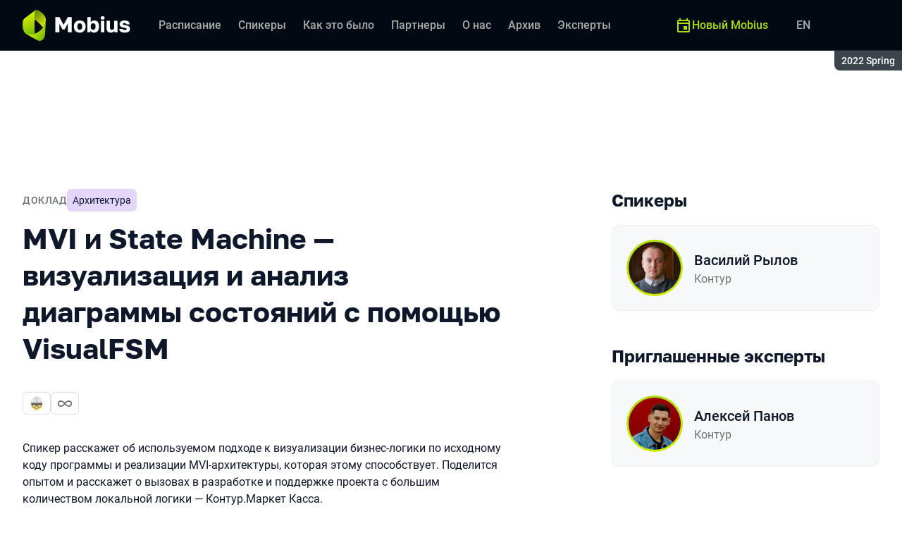

--- FILE ---
content_type: text/html; charset=utf-8
request_url: https://mobiusconf.com/archive/2022%20Spring/talks/d38c3a1d24f9e44ad0ba7580c8af3fcc/
body_size: 28327
content:
<!DOCTYPE html><html data-sentry-element="Html" data-sentry-component="ConferenceSiteDocument" data-sentry-source-file="_document.common.tsx" lang="ru"><head data-sentry-element="Head" data-sentry-source-file="_document.common.tsx"><meta charSet="utf-8" data-sentry-element="meta" data-sentry-source-file="Meta.tsx" data-next-head=""/><meta name="viewport" content="width=device-width, initial-scale=1" data-sentry-element="meta" data-sentry-source-file="Meta.tsx" data-next-head=""/><meta http-equiv="x-ua-compatible" content="ie=edge" data-sentry-element="meta" data-sentry-source-file="Meta.tsx" data-next-head=""/><link rel="alternate" hrefLang="en" href="https://mobiusconf.com/en/archive/2022%20Spring/talks/d38c3a1d24f9e44ad0ba7580c8af3fcc/" data-next-head=""/><link rel="alternate" hrefLang="ru" href="https://mobiusconf.com/archive/2022%20Spring/talks/d38c3a1d24f9e44ad0ba7580c8af3fcc/" data-next-head=""/><title data-next-head="">MVI и State Machine — визуализация и анализ диаграммы состояний с помощью VisualFSM | Доклад на Mobius 2022 Spring</title><meta name="title" content="MVI и State Machine — визуализация и анализ диаграммы состояний с помощью VisualFSM | Доклад на Mobius 2022 Spring" data-sentry-element="meta" data-sentry-source-file="Meta.tsx" data-next-head=""/><meta name="description" content="Спикер расскажет об используемом подходе к визуализации бизнес-логики по исходному коду программы и реализации MVI-архитектуры, которая этому способствует.&amp;nbsp;
Доклад будет интересен тем, кто выбирает MVI-библиотеку для своего проекта или имеет крупные стейт-машины в текущем проекте и хочет их визуализировать." data-sentry-element="meta" data-sentry-source-file="Meta.tsx" data-next-head=""/><meta property="og:title" content="MVI и State Machine — визуализация и анализ диаграммы состояний с помощью VisualFSM | Доклад на Mobius 2022 Spring" data-sentry-element="meta" data-sentry-source-file="Meta.tsx" data-next-head=""/><meta property="og:description" content="Спикер расскажет об используемом подходе к визуализации бизнес-логики по исходному коду программы и реализации MVI-архитектуры, которая этому способствует.&amp;nbsp;
Доклад будет интересен тем, кто выбирает MVI-библиотеку для своего проекта или имеет крупные стейт-машины в текущем проекте и хочет их визуализировать." data-sentry-element="meta" data-sentry-source-file="Meta.tsx" data-next-head=""/><meta property="og:site_name" content="Mobius 2022 Spring. Конференция по мобильной разработке" data-sentry-element="meta" data-sentry-source-file="Meta.tsx" data-next-head=""/><meta property="og:url" content="https://mobiusconf.com/archive/2022%20Spring/talks/d38c3a1d24f9e44ad0ba7580c8af3fcc/" data-sentry-element="meta" data-sentry-source-file="Meta.tsx" data-next-head=""/><meta property="og:image" content="https://squidex.jugru.team/api/assets/srm/035eb02a-c5d6-4e16-ba11-4f6d08ffed95/mvi-i-state-machine-vizualizaciya-i-analiz-diagrammy-sostoyanii-s-pomoshsyu-visualfsm-ru.jpg" data-sentry-element="meta" data-sentry-source-file="Meta.tsx" data-next-head=""/><meta property="og:image:type" content="image/jpeg" data-sentry-element="meta" data-sentry-source-file="Meta.tsx" data-next-head=""/><meta property="og:image:width" content="1920" data-sentry-element="meta" data-sentry-source-file="Meta.tsx" data-next-head=""/><meta property="og:image:height" content="862" data-sentry-element="meta" data-sentry-source-file="Meta.tsx" data-next-head=""/><meta property="og:locale" content="ru_RU" data-sentry-element="meta" data-sentry-source-file="Meta.tsx" data-next-head=""/><meta property="og:type" content="website" data-sentry-element="meta" data-sentry-source-file="Meta.tsx" data-next-head=""/><meta name="twitter:card" content="summary_large_image" data-sentry-element="meta" data-sentry-source-file="Meta.tsx" data-next-head=""/><meta name="twitter:title" content="MVI и State Machine — визуализация и анализ диаграммы состояний с помощью VisualFSM | Доклад на Mobius 2022 Spring" data-sentry-element="meta" data-sentry-source-file="Meta.tsx" data-next-head=""/><meta name="twitter:description" content="Спикер расскажет об используемом подходе к визуализации бизнес-логики по исходному коду программы и реализации MVI-архитектуры, которая этому способствует.&amp;nbsp;
Доклад будет интересен тем, кто выбирает MVI-библиотеку для своего проекта или имеет крупные стейт-машины в текущем проекте и хочет их визуализировать." data-sentry-element="meta" data-sentry-source-file="Meta.tsx" data-next-head=""/><meta name="twitter:url" content="https://mobiusconf.com/archive/2022%20Spring/talks/d38c3a1d24f9e44ad0ba7580c8af3fcc/" data-sentry-element="meta" data-sentry-source-file="Meta.tsx" data-next-head=""/><meta name="twitter:image" content="https://squidex.jugru.team/api/assets/srm/035eb02a-c5d6-4e16-ba11-4f6d08ffed95/mvi-i-state-machine-vizualizaciya-i-analiz-diagrammy-sostoyanii-s-pomoshsyu-visualfsm-ru.jpg" data-sentry-element="meta" data-sentry-source-file="Meta.tsx" data-next-head=""/><link rel="apple-touch-icon" sizes="180x180" href="/img/conference/mobius/favicon/apple-touch-icon.png" data-next-head=""/><link rel="icon" type="image/png" sizes="32x32" href="/img/conference/mobius/favicon/favicon-32x32.png" data-next-head=""/><link rel="icon" type="image/png" sizes="16x16" href="/img/conference/mobius/favicon/favicon-16x16.png" data-next-head=""/><link rel="manifest" href="/img/conference/mobius/favicon/site.webmanifest" data-next-head=""/><link rel="mask-icon" href="/img/conference/mobius/favicon/safari-pinned-tab.svg" color="#aee00b" data-next-head=""/><meta name="msapplication-TileColor" content="#aee00b" data-sentry-element="meta" data-sentry-source-file="Meta.tsx" data-next-head=""/><meta name="theme-color" content="#010a12" data-sentry-element="meta" data-sentry-source-file="Meta.tsx" data-next-head=""/><meta name="static-generated-at" content="2026-01-22T15:19:29.912Z" data-next-head=""/><meta name="data-generated-at" content="2026-01-22T15:17:00.834Z" data-next-head=""/><link rel="preload" href="/fonts/roboto/400.woff2" as="font" type="font/woff2" crossorigin=""/><link rel="preload" href="/fonts/roboto/500.woff2" as="font" type="font/woff2" crossorigin=""/><link rel="preload" href="/fonts/golos/400.woff2" as="font" type="font/woff2" crossorigin=""/><link rel="preload" href="/fonts/golos/700.woff2" as="font" type="font/woff2" crossorigin=""/><meta name="version" content="release/11.1.0.104236" data-sentry-element="meta" data-sentry-source-file="_document.common.tsx"/><script id="google-analytics" data-sentry-element="Script" data-sentry-source-file="AnalyticsScript.tsx" data-nscript="beforeInteractive">(function (w, l) {w[l] = w[l] || [];w[l].push({ 'gtm.start': new Date().getTime(), event: 'gtm.js' });})(window, 'dataLayer');</script><script id="yandex-analytics" data-sentry-element="Script" data-sentry-source-file="AnalyticsScript.tsx" data-nscript="beforeInteractive">(function(m,i,a){m[i]=m[i]||function(){(m[i].a=m[i].a||[]).push(arguments)};m[i].l=1*new Date();})(window, "ym");</script><link rel="preload" href="/_next/static/css/cb8196239a5f1425.css" as="style"/><link rel="stylesheet" href="/_next/static/css/cb8196239a5f1425.css" data-n-g=""/><link rel="preload" href="/_next/static/css/ef46db3751d8e999.css" as="style"/><link rel="stylesheet" href="/_next/static/css/ef46db3751d8e999.css" data-n-p=""/><link rel="preload" href="/_next/static/css/b930571329217245.css" as="style"/><link rel="stylesheet" href="/_next/static/css/b930571329217245.css" data-n-p=""/><link rel="preload" href="/_next/static/css/64e2c9b4aa26d05b.css" as="style"/><link rel="stylesheet" href="/_next/static/css/64e2c9b4aa26d05b.css" data-n-p=""/><link rel="preload" href="/_next/static/css/1fca5b6de9330002.css" as="style"/><link rel="stylesheet" href="/_next/static/css/1fca5b6de9330002.css"/><link rel="preload" href="/_next/static/css/dc96604b04cf817e.css" as="style"/><link rel="stylesheet" href="/_next/static/css/dc96604b04cf817e.css"/><link rel="preload" href="/_next/static/css/19d769dc216c6cba.css" as="style"/><link rel="stylesheet" href="/_next/static/css/19d769dc216c6cba.css"/><link rel="preload" href="/_next/static/css/973eaecdfd12ce9a.css" as="style"/><link rel="stylesheet" href="/_next/static/css/973eaecdfd12ce9a.css"/><link rel="preload" href="/_next/static/css/ffed254118ec466c.css" as="style"/><link rel="stylesheet" href="/_next/static/css/ffed254118ec466c.css"/><link rel="preload" href="/_next/static/css/c714de3edd0228a9.css" as="style"/><link rel="stylesheet" href="/_next/static/css/c714de3edd0228a9.css"/><link rel="preload" href="/_next/static/css/5f94c2e254f35ad3.css" as="style"/><link rel="stylesheet" href="/_next/static/css/5f94c2e254f35ad3.css"/><noscript data-n-css=""></noscript><script defer="" nomodule="" src="/_next/static/chunks/polyfills-42372ed130431b0a.js"></script><script defer="" src="/_next/static/chunks/3010.4baf9ad3b0b7708f.js"></script><script defer="" src="/_next/static/chunks/8128.ad16e8a6f1d6cd7f.js"></script><script defer="" src="/_next/static/chunks/7109.d335f826f4d97d5f.js"></script><script defer="" src="/_next/static/chunks/8746.977d3f62c168528d.js"></script><script defer="" src="/_next/static/chunks/6705.759c0b13fc9a4ad3.js"></script><script defer="" src="/_next/static/chunks/7509.a42cfab7cf9d1947.js"></script><script defer="" src="/_next/static/chunks/7709.87ede616e09fd955.js"></script><script defer="" src="/_next/static/chunks/8309.bbbd2e53a90ec901.js"></script><script src="/_next/static/chunks/webpack-5557bb270f82dbde.js" defer=""></script><script src="/_next/static/chunks/framework-c214047c0066d1e8.js" defer=""></script><script src="/_next/static/chunks/main-3574ea5dd34486d4.js" defer=""></script><script src="/_next/static/chunks/pages/_app-fae65f52ac66e571.js" defer=""></script><script src="/_next/static/chunks/8230-b311089aec514014.js" defer=""></script><script src="/_next/static/chunks/8229-f5d005c60ad6d0bd.js" defer=""></script><script src="/_next/static/chunks/389-2461208953d17c65.js" defer=""></script><script src="/_next/static/chunks/8276-9abd0c0f28d6681d.js" defer=""></script><script src="/_next/static/chunks/3368-f8ad213f9712020f.js" defer=""></script><script src="/_next/static/chunks/1932-f0ab381901eddf13.js" defer=""></script><script src="/_next/static/chunks/5181-4a0bf95dad156be6.js" defer=""></script><script src="/_next/static/chunks/5631-a42634586864211d.js" defer=""></script><script src="/_next/static/chunks/pages/conference/%5Bstatus%5D/%5Bversion%5D/talks/%5Bid%5D-b3f3efec99dd9a24.js" defer=""></script><script src="/_next/static/C3-lS-aGe6TZgrMANEnWh/_buildManifest.js" defer=""></script><script src="/_next/static/C3-lS-aGe6TZgrMANEnWh/_ssgManifest.js" defer=""></script><meta name="sentry-trace" content="8e14b33afbd68d7764c6a82246af5db3-1ead7290ce712185-0"/><meta name="baggage" content="sentry-environment=prod,sentry-release=release-11-1-0-99045b2b,sentry-public_key=e09d91e2f5a4446711a0b1cfeea8eae4,sentry-trace_id=8e14b33afbd68d7764c6a82246af5db3,sentry-sampled=false,sentry-sample_rand=0.7702633027331378,sentry-sample_rate=0.2"/></head><body class="page"><div id="__next"><div class="layout__Y_I1h" data-loading="true" data-sentry-component="Layout" data-sentry-source-file="Layout.tsx"><header class="layout__header__182X3 header___vw_L" data-mode="dark" data-sentry-component="Header" data-sentry-source-file="Header.tsx"><div class="header__container__w2lbV"><a href="#main__anchor" class="header__skipLink__evyM4 skipLink__di3o8 linkButton__upocJ linkButton_primary__5lSu7 linkButton_small__91ksZ" data-sentry-element="LinkButton" data-sentry-component="SkipLink" data-sentry-source-file="SkipLink.tsx">К основному контенту</a><nav class="header__navigation__qqRuD headerNavigation__HMLJA" aria-label="Основная" data-sentry-component="HeaderNavigation" data-sentry-source-file="HeaderNavigation.tsx"><button class="headerNavigation__toggle__dQ9Wf menuButton__dbKGc" type="button" aria-controls="headerNavigation__menu" aria-expanded="false" aria-label="Меню" data-sentry-component="MenuButton" data-sentry-source-file="MenuButton.tsx"><svg class="menuButton__icon___ocEf" width="32" height="32" focusable="false" aria-hidden="true" data-sentry-element="svg" data-sentry-source-file="MenuButton.tsx"><use class="menuButton__open__UB07Y" href="/img/sprite.svg#menu" data-sentry-element="use" data-sentry-source-file="MenuButton.tsx"></use><use class="menuButton__close__tXyKD" href="/img/sprite.svg#close" data-sentry-element="use" data-sentry-source-file="MenuButton.tsx"></use></svg></button><a class="headerNavigation__home__DgYZg" data-sentry-element="LinkBase" data-sentry-source-file="HeaderNavigation.tsx" href="/archive/2022%20Spring/"><img class="headerNavigation__logo__Ef4FX logo__nBPJy" src="https://squidex.jugru.team/api/assets/sites/86f9f253-684e-4cd4-a1f5-934c51595ee9/mobius-invert-.svg?cache=3600" alt="Mobius 2022 Spring" width="160" height="36" data-sentry-element="Logo" data-sentry-source-file="Logo.tsx" data-sentry-component="Logo"/></a><span class="headerNavigation__version__Ri3Jp headerVersion__OvF14" data-sentry-component="HeaderVersion" data-sentry-source-file="HeaderVersion.tsx"><span class="headerVersion__label__BlYL_">Сезон: </span>2022 Spring</span><div class="headerNavigation__menu__AOeKj" id="headerNavigation__menu"><div class="headerNavigation__main__R0o3_"><ul class="headerNavigation__list__8_JtD headerMainLinks__hH9Zl" aria-label="Основные разделы" data-sentry-element="HeaderMainLinks" data-sentry-source-file="HeaderNavigation.tsx"><li class="headerMainLinks__item__TCQlw"><a class="headerMainLinks__link__0hKK7 linkButton__upocJ linkButton_invisible__fF5dX linkButton_small__91ksZ" data-sentry-element="LinkButton" data-sentry-component="NavigationItem" data-sentry-source-file="NavigationItem.tsx" href="/archive/2022%20Spring/schedule/days/"><span>Расписание</span></a></li><li class="headerMainLinks__item__TCQlw"><a class="headerMainLinks__link__0hKK7 linkButton__upocJ linkButton_invisible__fF5dX linkButton_small__91ksZ" data-sentry-element="LinkButton" data-sentry-component="NavigationItem" data-sentry-source-file="NavigationItem.tsx" href="/archive/2022%20Spring/speakers/"><span>Спикеры</span></a></li><li class="headerMainLinks__item__TCQlw"><a class="headerMainLinks__link__0hKK7 linkButton__upocJ linkButton_invisible__fF5dX linkButton_small__91ksZ" data-sentry-element="LinkButton" data-sentry-component="NavigationItem" data-sentry-source-file="NavigationItem.tsx" href="/archive/2022%20Spring/#carousel"><span>Как это было</span></a></li><li class="headerMainLinks__item__TCQlw"><a class="headerMainLinks__link__0hKK7 linkButton__upocJ linkButton_invisible__fF5dX linkButton_small__91ksZ" data-sentry-element="LinkButton" data-sentry-component="NavigationItem" data-sentry-source-file="NavigationItem.tsx" href="/archive/2022%20Spring/partners/"><span>Партнеры</span></a></li><li class="headerMainLinks__item__TCQlw"><a class="headerMainLinks__link__0hKK7 linkButton__upocJ linkButton_invisible__fF5dX linkButton_small__91ksZ" data-sentry-element="LinkButton" data-sentry-component="NavigationItem" data-sentry-source-file="NavigationItem.tsx" href="/archive/2022%20Spring/organizers/"><span>О нас</span></a></li><li class="headerMainLinks__item__TCQlw"><a class="headerMainLinks__link__0hKK7 linkButton__upocJ linkButton_invisible__fF5dX linkButton_small__91ksZ" data-sentry-element="LinkButton" data-sentry-component="NavigationItem" data-sentry-source-file="NavigationItem.tsx" href="/archive/2022%20Spring/archive/"><span>Архив</span></a></li><li class="headerMainLinks__item__TCQlw"><a class="headerMainLinks__link__0hKK7 linkButton__upocJ linkButton_invisible__fF5dX linkButton_small__91ksZ" data-sentry-element="LinkButton" data-sentry-component="NavigationItem" data-sentry-source-file="NavigationItem.tsx" href="/archive/2022%20Spring/experts/"><span>Эксперты</span></a></li><li class="headerMainLinks__item__TCQlw"><a class="headerMainLinks__link__0hKK7 linkButton__upocJ linkButton_invisible__fF5dX linkButton_small__91ksZ" data-sentry-element="LinkButton" data-sentry-component="NavigationItem" data-sentry-source-file="NavigationItem.tsx" href="/archive/2022%20Spring/hosts/"><span>Ведущие</span></a></li></ul><div class="headerNavigation__more__bzVnk headerNavigation__more_hidden__9wtfY headerExpandMenu__Zj4CQ" aria-hidden="true" data-sentry-element="HeaderExpandMenu" data-sentry-source-file="HeaderNavigation.tsx"><button class="headerNavigation__moreToggle__ZDXWm headerExpandMenu__toggle__kq5pU linkButton__upocJ linkButton_invisible__fF5dX linkButton_small__91ksZ" type="button" aria-controls="headerNavigation__more" aria-expanded="false" aria-label="Еще"><span>Еще</span><svg width="24" height="24" focusable="false" aria-hidden="true"><use href="/img/sprite.svg#arrow-down"></use></svg></button><ul class="headerExpandMenu__list__gFAlR" id="headerNavigation__more" hidden=""></ul></div></div><ul class="headerNavigation__mobileImportant__CyRal headerImportantLinks___y76s" aria-label="Важные разделы" data-sentry-component="HeaderImportantLinks" data-sentry-source-file="HeaderImportantLinks.tsx"><li><a class="headerImportantLinks__link__x8zW2 headerImportantLinks__link_highlight__d0FH6 linkButton__upocJ linkButton_invisible__fF5dX linkButton_small__91ksZ" data-sentry-element="LinkButton" data-sentry-component="NavigationItem" data-sentry-source-file="NavigationItem.tsx" href="/"><svg width="24" height="24" focusable="false" aria-hidden="true"><use href="/img/sprite.svg#event"></use></svg><span>Новый Mobius</span></a></li></ul></div><ul class="headerNavigation__desktopImportant__DbN_z headerImportantLinks___y76s" aria-label="Важные разделы" data-sentry-component="HeaderImportantLinks" data-sentry-source-file="HeaderImportantLinks.tsx"><li><a class="headerImportantLinks__link__x8zW2 headerImportantLinks__link_highlight__d0FH6 linkButton__upocJ linkButton_invisible__fF5dX linkButton_small__91ksZ" data-sentry-element="LinkButton" data-sentry-component="NavigationItem" data-sentry-source-file="NavigationItem.tsx" href="/"><svg width="24" height="24" focusable="false" aria-hidden="true"><use href="/img/sprite.svg#event"></use></svg><span>Новый Mobius</span></a></li></ul><ul class="headerNavigation__hiddenList__WsLXK headerMainLinks__hH9Zl" aria-hidden="true" data-sentry-element="HeaderMainLinks" data-sentry-source-file="HeaderNavigation.tsx"><li class="headerMainLinks__item__TCQlw"><a class="headerMainLinks__link__0hKK7 linkButton__upocJ linkButton_invisible__fF5dX linkButton_small__91ksZ" data-sentry-element="LinkButton" data-sentry-component="NavigationItem" data-sentry-source-file="NavigationItem.tsx" href="/archive/2022%20Spring/schedule/days/"><span>Расписание</span></a></li><li class="headerMainLinks__item__TCQlw"><a class="headerMainLinks__link__0hKK7 linkButton__upocJ linkButton_invisible__fF5dX linkButton_small__91ksZ" data-sentry-element="LinkButton" data-sentry-component="NavigationItem" data-sentry-source-file="NavigationItem.tsx" href="/archive/2022%20Spring/speakers/"><span>Спикеры</span></a></li><li class="headerMainLinks__item__TCQlw"><a class="headerMainLinks__link__0hKK7 linkButton__upocJ linkButton_invisible__fF5dX linkButton_small__91ksZ" data-sentry-element="LinkButton" data-sentry-component="NavigationItem" data-sentry-source-file="NavigationItem.tsx" href="/archive/2022%20Spring/#carousel"><span>Как это было</span></a></li><li class="headerMainLinks__item__TCQlw"><a class="headerMainLinks__link__0hKK7 linkButton__upocJ linkButton_invisible__fF5dX linkButton_small__91ksZ" data-sentry-element="LinkButton" data-sentry-component="NavigationItem" data-sentry-source-file="NavigationItem.tsx" href="/archive/2022%20Spring/partners/"><span>Партнеры</span></a></li><li class="headerMainLinks__item__TCQlw"><a class="headerMainLinks__link__0hKK7 linkButton__upocJ linkButton_invisible__fF5dX linkButton_small__91ksZ" data-sentry-element="LinkButton" data-sentry-component="NavigationItem" data-sentry-source-file="NavigationItem.tsx" href="/archive/2022%20Spring/organizers/"><span>О нас</span></a></li><li class="headerMainLinks__item__TCQlw"><a class="headerMainLinks__link__0hKK7 linkButton__upocJ linkButton_invisible__fF5dX linkButton_small__91ksZ" data-sentry-element="LinkButton" data-sentry-component="NavigationItem" data-sentry-source-file="NavigationItem.tsx" href="/archive/2022%20Spring/archive/"><span>Архив</span></a></li><li class="headerMainLinks__item__TCQlw"><a class="headerMainLinks__link__0hKK7 linkButton__upocJ linkButton_invisible__fF5dX linkButton_small__91ksZ" data-sentry-element="LinkButton" data-sentry-component="NavigationItem" data-sentry-source-file="NavigationItem.tsx" href="/archive/2022%20Spring/experts/"><span>Эксперты</span></a></li><li class="headerMainLinks__item__TCQlw"><a class="headerMainLinks__link__0hKK7 linkButton__upocJ linkButton_invisible__fF5dX linkButton_small__91ksZ" data-sentry-element="LinkButton" data-sentry-component="NavigationItem" data-sentry-source-file="NavigationItem.tsx" href="/archive/2022%20Spring/hosts/"><span>Ведущие</span></a></li></ul></nav><a class="header__localeSwitcher__ZfWaG linkButton__upocJ linkButton_invisible__fF5dX linkButton_small__91ksZ" aria-label="Переключить язык сайта на английский" data-sentry-element="LinkButton" data-sentry-component="LocaleSwitcher" data-sentry-source-file="LocaleSwitcher.tsx" href="/en/archive/2022%20Spring/talks/d38c3a1d24f9e44ad0ba7580c8af3fcc/">EN</a><div class="header__authorization__JViS3"></div></div></header><main class="layout__main__iqdrT" id="main__anchor" data-sentry-component="Main" data-sentry-source-file="Main.tsx"><div class="talkContent__Qs0__ talkContent_archived__2SzjS" data-sentry-component="TalkContent" data-sentry-source-file="TalkContent.tsx"><div class="talkContent__container__Zrl_K"><div class="talkContent__states__enoaN" data-sentry-component="TalkStates" data-sentry-source-file="TalkStates.tsx"><div class="talkStatesNoAuthorization__nG2Qz" role="alert" data-loading-wait="true" data-sentry-component="TalkStatesNoAuthorization" data-sentry-source-file="TalkStatesNoAuthorization.tsx"><svg class="talkStatesNoAuthorization__icon__54W10" width="32" height="32" aria-hidden="true" focusable="false" data-sentry-element="svg" data-sentry-source-file="TalkStatesNoAuthorization.tsx"><use href="/img/sprite.svg#login" data-sentry-element="use" data-sentry-source-file="TalkStatesNoAuthorization.tsx"></use></svg><p class="talkStatesNoAuthorization__heading__mh1_2 heading__gOGQz" data-sentry-element="Component" data-sentry-source-file="Heading.tsx" data-sentry-component="Heading">Авторизуйтесь для просмотра видео</p><a href="" class="talkStatesNoAuthorization__login__z2ZN_ linkButton__upocJ linkButton_primary__5lSu7 linkButton_small__91ksZ" data-sentry-element="LinkButton" data-sentry-source-file="AuthLogin.tsx" data-sentry-component="AuthLogin">Войти</a></div></div><div class="talkContent__columns__FDoWG"><div><div class="talkContent__header___RsDS"><span class="talkContent__type__KfBqZ">Доклад</span><ul class="talkContent__topics__hWXzS talkTopicsList__nPljB" data-sentry-component="TalkTopicsList" data-sentry-source-file="TalkTopicsList.tsx"><li><a class="talkTopic__HFeyN" data-topic-color="2" href="/archive/2022%20Spring/schedule/topics/#topic-2">Архитектура</a></li></ul><time class="talkContent__dateTime__HVbZU talkDateTime__pb9Xq talkDateTime_hidden__WHDN9" dateTime="2022-05-26T13:00:00.000Z" data-sentry-component="TalkDateTime" data-sentry-source-file="TalkDateTime.tsx"><span><span class="talkDateTime__label__LGoxI">Дата: </span>26.05<!-- --> / </span><span><span class="talkDateTime__label__LGoxI">Начало: </span>00:00<!-- --> – <span class="talkDateTime__label__LGoxI">Конец: </span>00:00</span></time></div><h1 class="talkContent__heading__Lqsav heading__gOGQz" data-sentry-element="Component" data-sentry-source-file="Heading.tsx" data-sentry-component="Heading">MVI и State Machine — визуализация и анализ диаграммы состояний с помощью VisualFSM</h1><div class="talkContent__about__nvB8i"><div class="talkInfo__gUUyn" data-sentry-component="TalkInfo" data-sentry-source-file="TalkInfo.tsx"><span class="talkInfo__item__iyQLb talkComplexity__rQXQE" data-value="advanced" tabindex="0"><span class="talkComplexity__label__5JmmH">Сложность -</span><img class="talkComplexity__image__8GXeV" src="/img/complexity/advanced.svg" width="24" height="24" alt="Для практикующих инженеров" loading="lazy"/></span><span class="talkInfo__item__iyQLb talkPlatform__HFyno" tabindex="0"><span class="talkPlatform__label__IV5gC">Кроссплатформенность</span><svg class="talkPlatform__icon__NX1MV" width="24" height="24" focusable="false" aria-hidden="true" data-sentry-element="svg" data-sentry-source-file="TalkPlatform.tsx"><use href="/img/platforms/sprite.svg#cross" data-sentry-element="use" data-sentry-source-file="TalkPlatform.tsx"></use></svg></span></div><div class="talkContent__actions__YdMTW talkActions__uHm7O" data-rating-loading="true" data-sentry-component="TalkActions" data-sentry-source-file="TalkActions.tsx"><a class="talkActions__materials__fxr9S linkButton__upocJ linkButton_outlined__JxTfM linkButton_small__91ksZ" target="_blank" rel="noreferrer noopener" data-sentry-element="LinkButton" data-sentry-component="TalkMaterialsLink" data-sentry-source-file="TalkMaterialsLink.tsx" href="https://squidex.jugru.team/api/assets/srm/6645a974-e7cb-434e-aa2b-c09d46614d8d/vasilii-rylov.pdf"><span>Презентация </span><span class="talkMaterialsLink__fileType__4WZP3">pdf</span></a><button class="talkActions__favoritesButton__3AIkx favoritesButton_icon__EKInD linkButton__upocJ linkButton_outlined__JxTfM linkButton_small__91ksZ" type="button" aria-label="Добавить в сохраненное" data-sentry-element="LinkButton" data-sentry-source-file="FavoritesButton.tsx"><svg class="favoritesButton__icon__H2Xbc" width="24" height="24" focusable="false" aria-hidden="true" data-sentry-element="svg" data-sentry-source-file="FavoritesButton.tsx"><use class="favoritesButton__inactive__hB7NX" href="/img/sprite.svg#bookmark-stroke" data-sentry-element="use" data-sentry-source-file="FavoritesButton.tsx"></use><use class="favoritesButton__active__qwTPk" href="/img/sprite.svg#bookmark" data-sentry-element="use" data-sentry-source-file="FavoritesButton.tsx"></use></svg></button></div></div><div class="talkContent__text__iXe_p"><div class="talkContent__description__zY75F"><p>Спикер расскажет об используемом подходе к визуализации бизнес-логики по исходному коду программы и реализации MVI-архитектуры, которая этому способствует. Поделится опытом и расскажет о вызовах в разработке и поддержке проекта с большим количеством локальной логики &mdash; Контур.Маркет Касса.</p>
<p>В докладе пойдет речь о разработанной командой спикера библиотеке. VisualFSM &mdash; Kotlin-библиотека для реализации MVI-архитектуры и набор инструментов для визуализации и анализа диаграммы состояний конечного автомата. Визуализация происходит по исходному коду реализации FSM и не требует написания отдельных конфигураторов. Достаточно добавлять новые классы состояний и действий &mdash; они автоматически добавляются в граф состояний и переходов FSM.</p>
<p>Доклад будет интересен тем, кто выбирает MVI-библиотеку для своего проекта или имеет крупные стейт-машины в текущем проекте и хочет их визуализировать.</p></div></div></div><div class="talkContent__rightColumn__oMp7X"><div><h2 class="talkContent__subheading__FY56Y heading__gOGQz heading_4__eQU1w" data-sentry-element="Component" data-sentry-component="Heading" data-sentry-source-file="Heading.tsx">Спикеры</h2><ul class="personList__ydHvl" data-sentry-component="PersonList" data-sentry-source-file="PersonList.tsx"><li><article class="personList__card__vMy4H personCard__OFhEL" data-large-size="true" data-has-link="true" data-sentry-component="PersonCard" data-sentry-source-file="PersonCard.tsx"><div class="personCard__avatar__79hPV avatar__qbHjt avatar_gradient__EGNg6" data-sentry-component="Avatar" data-sentry-source-file="Avatar.tsx"><img class="avatar__image__KVg2R" src="https://squidex.jugru.team/api/assets/srm/b1cd87d9-6ad5-48f4-924e-b8f33d12f130/vasilyr.png?cache=3600&amp;width=74&amp;height=74&amp;mode=CropUpsize" srcSet="https://squidex.jugru.team/api/assets/srm/b1cd87d9-6ad5-48f4-924e-b8f33d12f130/vasilyr.png?cache=3600&amp;width=148&amp;height=148&amp;mode=CropUpsize 2x" alt="" width="74" height="74" loading="lazy" data-sentry-element="Avatar" data-sentry-source-file="PersonCard.tsx"/></div><div><h3 class="personCard__name__osiAC"><a data-link="true" data-sentry-element="LinkBase" data-sentry-source-file="PersonCard.tsx" href="/archive/2022%20Spring/persons/481dda64f76872dd42506a2a3eb4c163/">Василий Рылов</a></h3><p class="personCard__company__aVHAn personCompany__rQ79l" data-sentry-component="PersonCompany" data-sentry-source-file="PersonCompany.tsx">Контур</p></div></article></li></ul></div><div><h2 class="talkContent__subheading__FY56Y heading__gOGQz heading_4__eQU1w" data-sentry-element="Component" data-sentry-component="Heading" data-sentry-source-file="Heading.tsx">Приглашенные эксперты</h2><ul class="personList__ydHvl" data-sentry-component="PersonList" data-sentry-source-file="PersonList.tsx"><li><article class="personList__card__vMy4H personCard__OFhEL" data-large-size="true" data-has-link="true" data-sentry-component="PersonCard" data-sentry-source-file="PersonCard.tsx"><div class="personCard__avatar__79hPV avatar__qbHjt avatar_gradient__EGNg6" data-sentry-component="Avatar" data-sentry-source-file="Avatar.tsx"><img class="avatar__image__KVg2R" src="https://squidex.jugru.team/api/assets/srm/d483f458-a63e-4c43-82fb-22dae714ba9f/img-20221025-105952-725-4.jpg?cache=3600&amp;width=74&amp;height=74&amp;mode=CropUpsize" srcSet="https://squidex.jugru.team/api/assets/srm/d483f458-a63e-4c43-82fb-22dae714ba9f/img-20221025-105952-725-4.jpg?cache=3600&amp;width=148&amp;height=148&amp;mode=CropUpsize 2x" alt="" width="74" height="74" loading="lazy" data-sentry-element="Avatar" data-sentry-source-file="PersonCard.tsx"/></div><div><h3 class="personCard__name__osiAC"><a data-link="true" data-sentry-element="LinkBase" data-sentry-source-file="PersonCard.tsx" href="/archive/2022%20Spring/persons/16deb107762d43be8b927b6c68826378/">Алексей Панов</a></h3><p class="personCard__company__aVHAn personCompany__rQ79l" data-sentry-component="PersonCompany" data-sentry-source-file="PersonCompany.tsx">Контур</p></div></article></li></ul></div></div></div><ul class="talkContent__related__IBswD talkRelated__xPTi9" data-sentry-component="TalkRelated" data-sentry-source-file="TalkRelated.tsx"><li class="talkRelated__item__Tv0TE"><div data-sentry-component="TalksGroup" data-sentry-source-file="TalksGroup.tsx"><div class="talksGroup__header__mLwGj"><h2 class="talksGroup__heading__9MvZ1 heading__gOGQz heading_4__eQU1w" data-sentry-element="Component" data-sentry-component="Heading" data-sentry-source-file="Heading.tsx">Другие доклады по теме «Архитектура»</h2></div><ul class="talksList__asFpU" data-sentry-component="TalksList" data-sentry-source-file="TalksList.tsx"><li class="talksList__item__dlj6p"><article class="talksList__card__SncRE talkCard__IAiMl" data-has-link="true" data-sentry-component="TalkCardInternal" data-sentry-source-file="TalkCard.tsx"><div class="talkCard__header__4k8Ga"><div class="talkCard__details__4dCSJ"><span class="talkCardLabel__73WBV" data-sentry-component="TalkCardRecord" data-sentry-source-file="TalkCardRecord.tsx">Смотреть запись</span></div><button class="talkCard__favoritesButton__RoSVZ favoritesButton_icon__EKInD linkButton__upocJ linkButton_secondary__pIVGO linkButton_x-small__YFrwV" type="button" aria-label="Добавить в сохраненное" data-sentry-element="LinkButton" data-sentry-source-file="FavoritesButton.tsx"><svg class="favoritesButton__icon__H2Xbc" width="24" height="24" focusable="false" aria-hidden="true" data-sentry-element="svg" data-sentry-source-file="FavoritesButton.tsx"><use class="favoritesButton__inactive__hB7NX" href="/img/sprite.svg#bookmark-stroke" data-sentry-element="use" data-sentry-source-file="FavoritesButton.tsx"></use><use class="favoritesButton__active__qwTPk" href="/img/sprite.svg#bookmark" data-sentry-element="use" data-sentry-source-file="FavoritesButton.tsx"></use></svg></button></div><div class="talkCard__main__FzBQH"><h3 class="talkCard__heading__AYcg8" data-sentry-element="TitleTag" data-sentry-source-file="TalkCard.tsx"><a data-link="true" data-sentry-element="LinkBase" data-sentry-source-file="TalkCard.tsx" href="/archive/2022%20Spring/talks/29586808343871ff3262dac00c080944/">Добавляем комфорта в работу с WebView</a></h3><ul class="talkCard__speakers__4lQ8o talkSpeakers__YFzXZ" data-sentry-component="TalkSpeakers" data-sentry-source-file="TalkSpeakers.tsx"><li><article class="speakerCard___kzZ6" data-vertical-view="true" data-sentry-component="SpeakerCard" data-sentry-source-file="SpeakerCard.tsx"><div class="speakerCard__avatar__4pJqR avatar__qbHjt avatar_gradient__EGNg6" data-sentry-component="Avatar" data-sentry-source-file="Avatar.tsx"><img class="avatar__image__KVg2R" src="https://squidex.jugru.team/api/assets/srm/e9b3363f-d408-4705-812d-89ca4d6e3ff9/gasymov_.jpg?cache=3600&amp;width=44&amp;height=44&amp;mode=CropUpsize" srcSet="https://squidex.jugru.team/api/assets/srm/e9b3363f-d408-4705-812d-89ca4d6e3ff9/gasymov_.jpg?cache=3600&amp;width=88&amp;height=88&amp;mode=CropUpsize 2x" alt="" width="44" height="44" loading="lazy"/></div><div class="speakerCard__info__XlImm"><h4 class="speakerCard__heading__o6vKn" data-sentry-element="TitleTag" data-sentry-source-file="SpeakerCard.tsx"><a class="speakerCard__link__5SNp9" data-sentry-element="LinkBase" data-sentry-source-file="SpeakerCard.tsx" href="/archive/2022%20Spring/persons/a223df36aced7fabf9248e4a20dc8fc7/">Тимур Гасымов</a></h4><p class="speakerCard__company__GfpI2 personCompany__rQ79l" data-sentry-component="PersonCompany" data-sentry-source-file="PersonCompany.tsx">VK / Дзен</p></div></article></li></ul></div><div class="talkCard__footer__TOlqD"><div class="talkCard__info__310V7 talkInfo__gUUyn" data-sentry-component="TalkInfo" data-sentry-source-file="TalkInfo.tsx"><span class="talkInfo__item__iyQLb talkComplexity__rQXQE" data-value="advanced" tabindex="0"><span class="talkComplexity__label__5JmmH">Сложность -</span><img class="talkComplexity__image__8GXeV" src="/img/complexity/advanced.svg" width="24" height="24" alt="Для практикующих инженеров" loading="lazy"/></span><span class="talkInfo__item__iyQLb talkPlatform__HFyno" tabindex="0"><span class="talkPlatform__label__IV5gC">Кроссплатформенность</span><svg class="talkPlatform__icon__NX1MV" width="24" height="24" focusable="false" aria-hidden="true" data-sentry-element="svg" data-sentry-source-file="TalkPlatform.tsx"><use href="/img/platforms/sprite.svg#cross" data-sentry-element="use" data-sentry-source-file="TalkPlatform.tsx"></use></svg></span></div></div></article></li><li class="talksList__item__dlj6p"><article class="talksList__card__SncRE talkCard__IAiMl" data-has-link="true" data-sentry-component="TalkCardInternal" data-sentry-source-file="TalkCard.tsx"><div class="talkCard__header__4k8Ga"><div class="talkCard__details__4dCSJ"><span class="talkCardLabel__73WBV" data-sentry-component="TalkCardRecord" data-sentry-source-file="TalkCardRecord.tsx">Смотреть запись</span></div><button class="talkCard__favoritesButton__RoSVZ favoritesButton_icon__EKInD linkButton__upocJ linkButton_secondary__pIVGO linkButton_x-small__YFrwV" type="button" aria-label="Добавить в сохраненное" data-sentry-element="LinkButton" data-sentry-source-file="FavoritesButton.tsx"><svg class="favoritesButton__icon__H2Xbc" width="24" height="24" focusable="false" aria-hidden="true" data-sentry-element="svg" data-sentry-source-file="FavoritesButton.tsx"><use class="favoritesButton__inactive__hB7NX" href="/img/sprite.svg#bookmark-stroke" data-sentry-element="use" data-sentry-source-file="FavoritesButton.tsx"></use><use class="favoritesButton__active__qwTPk" href="/img/sprite.svg#bookmark" data-sentry-element="use" data-sentry-source-file="FavoritesButton.tsx"></use></svg></button></div><div class="talkCard__main__FzBQH"><h3 class="talkCard__heading__AYcg8" data-sentry-element="TitleTag" data-sentry-source-file="TalkCard.tsx"><a data-link="true" data-sentry-element="LinkBase" data-sentry-source-file="TalkCard.tsx" href="/archive/2022%20Spring/talks/69682f4b4e8e537ffd3799b389748f07/">Вы за это заплатите! Цена чистой архитектуры</a></h3><ul class="talkCard__speakers__4lQ8o talkSpeakers__YFzXZ" data-sentry-component="TalkSpeakers" data-sentry-source-file="TalkSpeakers.tsx"><li><article class="speakerCard___kzZ6" data-vertical-view="true" data-sentry-component="SpeakerCard" data-sentry-source-file="SpeakerCard.tsx"><div class="speakerCard__avatar__4pJqR avatar__qbHjt avatar_gradient__EGNg6" data-sentry-component="Avatar" data-sentry-source-file="Avatar.tsx"><img class="avatar__image__KVg2R" src="https://squidex.jugru.team/api/assets/srm/c05c73c6-14ab-46ae-a3fe-63886a0b485b/103251-2059847515-artemiy-klimenko-chto-ne-tak-s-chistoy-arkhitekturoy-1-.png?cache=3600&amp;width=44&amp;height=44&amp;mode=CropUpsize" srcSet="https://squidex.jugru.team/api/assets/srm/c05c73c6-14ab-46ae-a3fe-63886a0b485b/103251-2059847515-artemiy-klimenko-chto-ne-tak-s-chistoy-arkhitekturoy-1-.png?cache=3600&amp;width=88&amp;height=88&amp;mode=CropUpsize 2x" alt="" width="44" height="44" loading="lazy"/></div><div class="speakerCard__info__XlImm"><h4 class="speakerCard__heading__o6vKn" data-sentry-element="TitleTag" data-sentry-source-file="SpeakerCard.tsx"><a class="speakerCard__link__5SNp9" data-sentry-element="LinkBase" data-sentry-source-file="SpeakerCard.tsx" href="/archive/2022%20Spring/persons/b1fdd710fc9d54ddcaa6d051d4bb0e7d/">Артемий Клименко</a></h4><p class="speakerCard__company__GfpI2 personCompany__rQ79l" data-sentry-component="PersonCompany" data-sentry-source-file="PersonCompany.tsx">Кошелёк</p></div></article></li></ul></div><div class="talkCard__footer__TOlqD"><div class="talkCard__info__310V7 talkInfo__gUUyn" data-sentry-component="TalkInfo" data-sentry-source-file="TalkInfo.tsx"><span class="talkInfo__item__iyQLb talkComplexity__rQXQE" data-value="advanced" tabindex="0"><span class="talkComplexity__label__5JmmH">Сложность -</span><img class="talkComplexity__image__8GXeV" src="/img/complexity/advanced.svg" width="24" height="24" alt="Для практикующих инженеров" loading="lazy"/></span><span class="talkInfo__item__iyQLb talkPlatform__HFyno" tabindex="0"><span class="talkPlatform__label__IV5gC">Android</span><svg class="talkPlatform__icon__NX1MV" width="24" height="24" focusable="false" aria-hidden="true" data-sentry-element="svg" data-sentry-source-file="TalkPlatform.tsx"><use href="/img/platforms/sprite.svg#android" data-sentry-element="use" data-sentry-source-file="TalkPlatform.tsx"></use></svg></span></div></div></article></li><li class="talksList__item__dlj6p"><article class="talksList__card__SncRE talkCard__IAiMl" data-has-link="true" data-sentry-component="TalkCardInternal" data-sentry-source-file="TalkCard.tsx"><div class="talkCard__header__4k8Ga"><div class="talkCard__details__4dCSJ"><span class="talkCardLabel__73WBV" data-sentry-component="TalkCardRecord" data-sentry-source-file="TalkCardRecord.tsx">Смотреть запись</span></div><button class="talkCard__favoritesButton__RoSVZ favoritesButton_icon__EKInD linkButton__upocJ linkButton_secondary__pIVGO linkButton_x-small__YFrwV" type="button" aria-label="Добавить в сохраненное" data-sentry-element="LinkButton" data-sentry-source-file="FavoritesButton.tsx"><svg class="favoritesButton__icon__H2Xbc" width="24" height="24" focusable="false" aria-hidden="true" data-sentry-element="svg" data-sentry-source-file="FavoritesButton.tsx"><use class="favoritesButton__inactive__hB7NX" href="/img/sprite.svg#bookmark-stroke" data-sentry-element="use" data-sentry-source-file="FavoritesButton.tsx"></use><use class="favoritesButton__active__qwTPk" href="/img/sprite.svg#bookmark" data-sentry-element="use" data-sentry-source-file="FavoritesButton.tsx"></use></svg></button></div><div class="talkCard__main__FzBQH"><h3 class="talkCard__heading__AYcg8" data-sentry-element="TitleTag" data-sentry-source-file="TalkCard.tsx"><a data-link="true" data-sentry-element="LinkBase" data-sentry-source-file="TalkCard.tsx" href="/archive/2022%20Spring/talks/c75a207b06935f093cac2ffc0a563276/">Многомодульность и Koin 3</a></h3><ul class="talkCard__speakers__4lQ8o talkSpeakers__YFzXZ" data-sentry-component="TalkSpeakers" data-sentry-source-file="TalkSpeakers.tsx"><li><article class="speakerCard___kzZ6" data-vertical-view="true" data-sentry-component="SpeakerCard" data-sentry-source-file="SpeakerCard.tsx"><div class="speakerCard__avatar__4pJqR avatar__qbHjt avatar_gradient__EGNg6" data-sentry-component="Avatar" data-sentry-source-file="Avatar.tsx"><img class="avatar__image__KVg2R" src="https://squidex.jugru.team/api/assets/srm/bbc76b5e-974b-498a-92a0-8bbb13e34f4d/103186-551589428-aleksandr-mitropolskiy-mnogomodulnost-i-koin-3-3-.png?cache=3600&amp;width=44&amp;height=44&amp;mode=CropUpsize" srcSet="https://squidex.jugru.team/api/assets/srm/bbc76b5e-974b-498a-92a0-8bbb13e34f4d/103186-551589428-aleksandr-mitropolskiy-mnogomodulnost-i-koin-3-3-.png?cache=3600&amp;width=88&amp;height=88&amp;mode=CropUpsize 2x" alt="" width="44" height="44" loading="lazy"/></div><div class="speakerCard__info__XlImm"><h4 class="speakerCard__heading__o6vKn" data-sentry-element="TitleTag" data-sentry-source-file="SpeakerCard.tsx"><a class="speakerCard__link__5SNp9" data-sentry-element="LinkBase" data-sentry-source-file="SpeakerCard.tsx" href="/archive/2022%20Spring/persons/6e4f537d2344bc26630262d076780af5/">Александр Митропольский</a></h4><p class="speakerCard__company__GfpI2 personCompany__rQ79l" data-sentry-component="PersonCompany" data-sentry-source-file="PersonCompany.tsx">Сбер</p></div></article></li></ul></div><div class="talkCard__footer__TOlqD"><div class="talkCard__info__310V7 talkInfo__gUUyn" data-sentry-component="TalkInfo" data-sentry-source-file="TalkInfo.tsx"><span class="talkInfo__item__iyQLb talkComplexity__rQXQE" data-value="hardcore" tabindex="0"><span class="talkComplexity__label__5JmmH">Сложность -</span><img class="talkComplexity__image__8GXeV" src="/img/complexity/hardcore.svg" width="24" height="24" alt="Хардкор. Сложный низкоуровневый доклад, требующий от слушателя знаний технологии." loading="lazy"/></span><span class="talkInfo__item__iyQLb talkPlatform__HFyno" tabindex="0"><span class="talkPlatform__label__IV5gC">Android</span><svg class="talkPlatform__icon__NX1MV" width="24" height="24" focusable="false" aria-hidden="true" data-sentry-element="svg" data-sentry-source-file="TalkPlatform.tsx"><use href="/img/platforms/sprite.svg#android" data-sentry-element="use" data-sentry-source-file="TalkPlatform.tsx"></use></svg></span></div></div></article></li><li class="talksList__item__dlj6p"><article class="talksList__card__SncRE talkCard__IAiMl" data-has-link="true" data-sentry-component="TalkCardInternal" data-sentry-source-file="TalkCard.tsx"><div class="talkCard__header__4k8Ga"><div class="talkCard__details__4dCSJ"><span class="talkCardLabel__73WBV" data-sentry-component="TalkCardRecord" data-sentry-source-file="TalkCardRecord.tsx">Смотреть запись</span></div><button class="talkCard__favoritesButton__RoSVZ favoritesButton_icon__EKInD linkButton__upocJ linkButton_secondary__pIVGO linkButton_x-small__YFrwV" type="button" aria-label="Добавить в сохраненное" data-sentry-element="LinkButton" data-sentry-source-file="FavoritesButton.tsx"><svg class="favoritesButton__icon__H2Xbc" width="24" height="24" focusable="false" aria-hidden="true" data-sentry-element="svg" data-sentry-source-file="FavoritesButton.tsx"><use class="favoritesButton__inactive__hB7NX" href="/img/sprite.svg#bookmark-stroke" data-sentry-element="use" data-sentry-source-file="FavoritesButton.tsx"></use><use class="favoritesButton__active__qwTPk" href="/img/sprite.svg#bookmark" data-sentry-element="use" data-sentry-source-file="FavoritesButton.tsx"></use></svg></button></div><div class="talkCard__main__FzBQH"><h3 class="talkCard__heading__AYcg8" data-sentry-element="TitleTag" data-sentry-source-file="TalkCard.tsx"><a data-link="true" data-sentry-element="LinkBase" data-sentry-source-file="TalkCard.tsx" href="/archive/2022%20Spring/talks/728075ba2575f246acef9de3b5ce629d/">DI в Android в 2022</a></h3><ul class="talkCard__speakers__4lQ8o talkSpeakers__YFzXZ" data-sentry-component="TalkSpeakers" data-sentry-source-file="TalkSpeakers.tsx"><li><article class="speakerCard___kzZ6" data-vertical-view="true" data-sentry-component="SpeakerCard" data-sentry-source-file="SpeakerCard.tsx"><div class="speakerCard__avatar__4pJqR avatar__qbHjt avatar_gradient__EGNg6" data-sentry-component="Avatar" data-sentry-source-file="Avatar.tsx"><img class="avatar__image__KVg2R" src="https://squidex.jugru.team/api/assets/srm/f3bcd3a7-2b0f-4c9d-a932-66c0593dd329/103219-462351322-aleksandr-bonel-di-in-android-1-.jpg?cache=3600&amp;width=44&amp;height=44&amp;mode=CropUpsize" srcSet="https://squidex.jugru.team/api/assets/srm/f3bcd3a7-2b0f-4c9d-a932-66c0593dd329/103219-462351322-aleksandr-bonel-di-in-android-1-.jpg?cache=3600&amp;width=88&amp;height=88&amp;mode=CropUpsize 2x" alt="" width="44" height="44" loading="lazy"/></div><div class="speakerCard__info__XlImm"><h4 class="speakerCard__heading__o6vKn" data-sentry-element="TitleTag" data-sentry-source-file="SpeakerCard.tsx"><a class="speakerCard__link__5SNp9" data-sentry-element="LinkBase" data-sentry-source-file="SpeakerCard.tsx" href="/archive/2022%20Spring/persons/010bf778afca81ad3e0e3ba4d4ef141e/">Александр Бонель</a></h4><p class="speakerCard__company__GfpI2 personCompany__rQ79l" data-sentry-component="PersonCompany" data-sentry-source-file="PersonCompany.tsx">Яндекс Go</p></div></article></li></ul></div><div class="talkCard__footer__TOlqD"><div class="talkCard__info__310V7 talkInfo__gUUyn" data-sentry-component="TalkInfo" data-sentry-source-file="TalkInfo.tsx"><span class="talkInfo__item__iyQLb talkComplexity__rQXQE" data-value="intermediate" tabindex="0"><span class="talkComplexity__label__5JmmH">Сложность -</span><img class="talkComplexity__image__8GXeV" src="/img/complexity/intermediate.svg" width="24" height="24" alt="Введение в технологию" loading="lazy"/></span><span class="talkInfo__item__iyQLb talkPlatform__HFyno" tabindex="0"><span class="talkPlatform__label__IV5gC">Android</span><svg class="talkPlatform__icon__NX1MV" width="24" height="24" focusable="false" aria-hidden="true" data-sentry-element="svg" data-sentry-source-file="TalkPlatform.tsx"><use href="/img/platforms/sprite.svg#android" data-sentry-element="use" data-sentry-source-file="TalkPlatform.tsx"></use></svg></span></div></div></article></li><li class="talksList__item__dlj6p"><article class="talksList__card__SncRE talkCard__IAiMl" data-has-link="true" data-sentry-component="TalkCardInternal" data-sentry-source-file="TalkCard.tsx"><div class="talkCard__header__4k8Ga"><div class="talkCard__details__4dCSJ"><span class="talkCardLabel__73WBV" data-sentry-component="TalkCardRecord" data-sentry-source-file="TalkCardRecord.tsx">Смотреть запись</span></div><button class="talkCard__favoritesButton__RoSVZ favoritesButton_icon__EKInD linkButton__upocJ linkButton_secondary__pIVGO linkButton_x-small__YFrwV" type="button" aria-label="Добавить в сохраненное" data-sentry-element="LinkButton" data-sentry-source-file="FavoritesButton.tsx"><svg class="favoritesButton__icon__H2Xbc" width="24" height="24" focusable="false" aria-hidden="true" data-sentry-element="svg" data-sentry-source-file="FavoritesButton.tsx"><use class="favoritesButton__inactive__hB7NX" href="/img/sprite.svg#bookmark-stroke" data-sentry-element="use" data-sentry-source-file="FavoritesButton.tsx"></use><use class="favoritesButton__active__qwTPk" href="/img/sprite.svg#bookmark" data-sentry-element="use" data-sentry-source-file="FavoritesButton.tsx"></use></svg></button></div><div class="talkCard__main__FzBQH"><h3 class="talkCard__heading__AYcg8" data-sentry-element="TitleTag" data-sentry-source-file="TalkCard.tsx"><a data-link="true" data-sentry-element="LinkBase" data-sentry-source-file="TalkCard.tsx" href="/archive/2022%20Spring/talks/5f0f043b40555fb972d3836f4c3bd528/">Реанимация мобильного приложения для розничной сети МТС и переезд на Flutter</a></h3><ul class="talkCard__speakers__4lQ8o talkSpeakers__YFzXZ" data-sentry-component="TalkSpeakers" data-sentry-source-file="TalkSpeakers.tsx"><li><article class="speakerCard___kzZ6" data-vertical-view="true" data-sentry-component="SpeakerCard" data-sentry-source-file="SpeakerCard.tsx"><div class="speakerCard__avatar__4pJqR avatar__qbHjt avatar_gradient__EGNg6" data-sentry-component="Avatar" data-sentry-source-file="Avatar.tsx"><img class="avatar__image__KVg2R" src="https://squidex.jugru.team/api/assets/srm/c7e2d220-d409-4e37-9917-814cff985c69/103236-378377571-igor-simonov-reanimatsiya-mobilnogo-prilozheniya-dlya-roznichnoy-seti-mts-i-pereyezd-na-flutter-2-.jpeg?cache=3600&amp;width=30&amp;height=30&amp;mode=CropUpsize" srcSet="https://squidex.jugru.team/api/assets/srm/c7e2d220-d409-4e37-9917-814cff985c69/103236-378377571-igor-simonov-reanimatsiya-mobilnogo-prilozheniya-dlya-roznichnoy-seti-mts-i-pereyezd-na-flutter-2-.jpeg?cache=3600&amp;width=60&amp;height=60&amp;mode=CropUpsize 2x" alt="" width="30" height="30" loading="lazy"/></div><div class="speakerCard__info__XlImm"><h4 class="speakerCard__heading__o6vKn" data-sentry-element="TitleTag" data-sentry-source-file="SpeakerCard.tsx"><a class="speakerCard__link__5SNp9" data-sentry-element="LinkBase" data-sentry-source-file="SpeakerCard.tsx" href="/archive/2022%20Spring/persons/c4f42e82603f81eb999116bc7d59bc1d/">Игорь Симонов</a></h4><p class="speakerCard__company__GfpI2 personCompany__rQ79l" data-sentry-component="PersonCompany" data-sentry-source-file="PersonCompany.tsx">МТС Диджитал</p></div></article></li><li><article class="speakerCard___kzZ6" data-vertical-view="true" data-sentry-component="SpeakerCard" data-sentry-source-file="SpeakerCard.tsx"><div class="speakerCard__avatar__4pJqR avatar__qbHjt avatar_gradient__EGNg6" data-sentry-component="Avatar" data-sentry-source-file="Avatar.tsx"><img class="avatar__image__KVg2R" src="https://squidex.jugru.team/api/assets/srm/35b79878-e007-4233-a834-8aca9e167ce1/aleksandr_kuzmin.jpg?cache=3600&amp;width=30&amp;height=30&amp;mode=CropUpsize" srcSet="https://squidex.jugru.team/api/assets/srm/35b79878-e007-4233-a834-8aca9e167ce1/aleksandr_kuzmin.jpg?cache=3600&amp;width=60&amp;height=60&amp;mode=CropUpsize 2x" alt="" width="30" height="30" loading="lazy"/></div><div class="speakerCard__info__XlImm"><h4 class="speakerCard__heading__o6vKn" data-sentry-element="TitleTag" data-sentry-source-file="SpeakerCard.tsx"><a class="speakerCard__link__5SNp9" data-sentry-element="LinkBase" data-sentry-source-file="SpeakerCard.tsx" href="/archive/2022%20Spring/persons/0fa516bb403f43108e735a36a9a89d71/">Александр Кузьмин</a></h4><p class="speakerCard__company__GfpI2 personCompany__rQ79l" data-sentry-component="PersonCompany" data-sentry-source-file="PersonCompany.tsx">МТС Диджитал</p></div></article></li></ul></div><div class="talkCard__footer__TOlqD"><div class="talkCard__info__310V7 talkInfo__gUUyn" data-sentry-component="TalkInfo" data-sentry-source-file="TalkInfo.tsx"><span class="talkInfo__item__iyQLb talkComplexity__rQXQE" data-value="intermediate" tabindex="0"><span class="talkComplexity__label__5JmmH">Сложность -</span><img class="talkComplexity__image__8GXeV" src="/img/complexity/intermediate.svg" width="24" height="24" alt="Введение в технологию" loading="lazy"/></span><span class="talkInfo__item__iyQLb talkPlatform__HFyno" tabindex="0"><span class="talkPlatform__label__IV5gC">Flutter</span><svg class="talkPlatform__icon__NX1MV" width="24" height="24" focusable="false" aria-hidden="true" data-sentry-element="svg" data-sentry-source-file="TalkPlatform.tsx"><use href="/img/platforms/sprite.svg#flutter" data-sentry-element="use" data-sentry-source-file="TalkPlatform.tsx"></use></svg></span></div></div></article></li><li class="talksList__item__dlj6p"><article class="talksList__card__SncRE talkCard__IAiMl" data-has-link="true" data-sentry-component="TalkCardInternal" data-sentry-source-file="TalkCard.tsx"><div class="talkCard__header__4k8Ga"><div class="talkCard__details__4dCSJ"><span class="talkCardLabel__73WBV" data-sentry-component="TalkCardRecord" data-sentry-source-file="TalkCardRecord.tsx">Смотреть запись</span></div><button class="talkCard__favoritesButton__RoSVZ favoritesButton_icon__EKInD linkButton__upocJ linkButton_secondary__pIVGO linkButton_x-small__YFrwV" type="button" aria-label="Добавить в сохраненное" data-sentry-element="LinkButton" data-sentry-source-file="FavoritesButton.tsx"><svg class="favoritesButton__icon__H2Xbc" width="24" height="24" focusable="false" aria-hidden="true" data-sentry-element="svg" data-sentry-source-file="FavoritesButton.tsx"><use class="favoritesButton__inactive__hB7NX" href="/img/sprite.svg#bookmark-stroke" data-sentry-element="use" data-sentry-source-file="FavoritesButton.tsx"></use><use class="favoritesButton__active__qwTPk" href="/img/sprite.svg#bookmark" data-sentry-element="use" data-sentry-source-file="FavoritesButton.tsx"></use></svg></button></div><div class="talkCard__main__FzBQH"><h3 class="talkCard__heading__AYcg8" data-sentry-element="TitleTag" data-sentry-source-file="TalkCard.tsx"><a data-link="true" data-sentry-element="LinkBase" data-sentry-source-file="TalkCard.tsx" href="/archive/2022%20Spring/talks/0c6512deb4ec2332373c443533032ef6/">KMM: Reduce&#x27;им сложность</a></h3><ul class="talkCard__speakers__4lQ8o talkSpeakers__YFzXZ" data-sentry-component="TalkSpeakers" data-sentry-source-file="TalkSpeakers.tsx"><li><article class="speakerCard___kzZ6" data-vertical-view="true" data-sentry-component="SpeakerCard" data-sentry-source-file="SpeakerCard.tsx"><div class="speakerCard__avatar__4pJqR avatar__qbHjt avatar_gradient__EGNg6" data-sentry-component="Avatar" data-sentry-source-file="Avatar.tsx"><img class="avatar__image__KVg2R" src="https://squidex.jugru.team/api/assets/srm/55psICejIUxKto8vokOP5t/denis_zagayevskiy.JPG?cache=3600&amp;width=44&amp;height=44&amp;mode=CropUpsize" srcSet="https://squidex.jugru.team/api/assets/srm/55psICejIUxKto8vokOP5t/denis_zagayevskiy.JPG?cache=3600&amp;width=88&amp;height=88&amp;mode=CropUpsize 2x" alt="" width="44" height="44" loading="lazy"/></div><div class="speakerCard__info__XlImm"><h4 class="speakerCard__heading__o6vKn" data-sentry-element="TitleTag" data-sentry-source-file="SpeakerCard.tsx"><a class="speakerCard__link__5SNp9" data-sentry-element="LinkBase" data-sentry-source-file="SpeakerCard.tsx" href="/archive/2022%20Spring/persons/5b450d3b08874d7eb9fce62fb7c30c48/">Денис Загаевский</a></h4><p class="speakerCard__company__GfpI2 personCompany__rQ79l" data-sentry-component="PersonCompany" data-sentry-source-file="PersonCompany.tsx">Яндекс</p></div></article></li></ul></div><div class="talkCard__footer__TOlqD"><div class="talkCard__info__310V7 talkInfo__gUUyn" data-sentry-component="TalkInfo" data-sentry-source-file="TalkInfo.tsx"><span class="talkInfo__item__iyQLb talkComplexity__rQXQE" data-value="advanced" tabindex="0"><span class="talkComplexity__label__5JmmH">Сложность -</span><img class="talkComplexity__image__8GXeV" src="/img/complexity/advanced.svg" width="24" height="24" alt="Для практикующих инженеров" loading="lazy"/></span><span class="talkInfo__item__iyQLb talkPlatform__HFyno" tabindex="0"><span class="talkPlatform__label__IV5gC">Kotlin</span><svg class="talkPlatform__icon__NX1MV" width="24" height="24" focusable="false" aria-hidden="true" data-sentry-element="svg" data-sentry-source-file="TalkPlatform.tsx"><use href="/img/platforms/sprite.svg#kotlin" data-sentry-element="use" data-sentry-source-file="TalkPlatform.tsx"></use></svg></span></div></div></article></li><li class="talksList__item__dlj6p"><article class="talksList__card__SncRE talkCard__IAiMl" data-has-link="true" data-sentry-component="TalkCardInternal" data-sentry-source-file="TalkCard.tsx"><div class="talkCard__header__4k8Ga"><div class="talkCard__details__4dCSJ"><span class="talkCardLabel__73WBV" data-sentry-component="TalkCardRecord" data-sentry-source-file="TalkCardRecord.tsx">Смотреть запись</span></div><button class="talkCard__favoritesButton__RoSVZ favoritesButton_icon__EKInD linkButton__upocJ linkButton_secondary__pIVGO linkButton_x-small__YFrwV" type="button" aria-label="Добавить в сохраненное" data-sentry-element="LinkButton" data-sentry-source-file="FavoritesButton.tsx"><svg class="favoritesButton__icon__H2Xbc" width="24" height="24" focusable="false" aria-hidden="true" data-sentry-element="svg" data-sentry-source-file="FavoritesButton.tsx"><use class="favoritesButton__inactive__hB7NX" href="/img/sprite.svg#bookmark-stroke" data-sentry-element="use" data-sentry-source-file="FavoritesButton.tsx"></use><use class="favoritesButton__active__qwTPk" href="/img/sprite.svg#bookmark" data-sentry-element="use" data-sentry-source-file="FavoritesButton.tsx"></use></svg></button></div><div class="talkCard__main__FzBQH"><h3 class="talkCard__heading__AYcg8" data-sentry-element="TitleTag" data-sentry-source-file="TalkCard.tsx"><a data-link="true" data-sentry-element="LinkBase" data-sentry-source-file="TalkCard.tsx" href="/archive/2022%20Spring/talks/6f87ddcf001b4938afa7812ef1051bed/">Nivelir — новый фреймворк навигации в iOS</a></h3><ul class="talkCard__speakers__4lQ8o talkSpeakers__YFzXZ" data-sentry-component="TalkSpeakers" data-sentry-source-file="TalkSpeakers.tsx"><li><article class="speakerCard___kzZ6" data-vertical-view="true" data-sentry-component="SpeakerCard" data-sentry-source-file="SpeakerCard.tsx"><div class="speakerCard__avatar__4pJqR avatar__qbHjt avatar_gradient__EGNg6" data-sentry-component="Avatar" data-sentry-source-file="Avatar.tsx"><img class="avatar__image__KVg2R" src="https://squidex.jugru.team/api/assets/srm/b5ed71b8-d856-4ea9-887b-10f708040128/shafigullin.JPG?cache=3600&amp;width=44&amp;height=44&amp;mode=CropUpsize" srcSet="https://squidex.jugru.team/api/assets/srm/b5ed71b8-d856-4ea9-887b-10f708040128/shafigullin.JPG?cache=3600&amp;width=88&amp;height=88&amp;mode=CropUpsize 2x" alt="" width="44" height="44" loading="lazy"/></div><div class="speakerCard__info__XlImm"><h4 class="speakerCard__heading__o6vKn" data-sentry-element="TitleTag" data-sentry-source-file="SpeakerCard.tsx"><a class="speakerCard__link__5SNp9" data-sentry-element="LinkBase" data-sentry-source-file="SpeakerCard.tsx" href="/archive/2022%20Spring/persons/1c04f6613940462b9b180cc8a806cf82/">Тимур Шафигуллин</a></h4><p class="speakerCard__company__GfpI2 personCompany__rQ79l" data-sentry-component="PersonCompany" data-sentry-source-file="PersonCompany.tsx">HeadHunter</p></div></article></li></ul></div><div class="talkCard__footer__TOlqD"><div class="talkCard__info__310V7 talkInfo__gUUyn" data-sentry-component="TalkInfo" data-sentry-source-file="TalkInfo.tsx"><span class="talkInfo__item__iyQLb talkComplexity__rQXQE" data-value="intermediate" tabindex="0"><span class="talkComplexity__label__5JmmH">Сложность -</span><img class="talkComplexity__image__8GXeV" src="/img/complexity/intermediate.svg" width="24" height="24" alt="Введение в технологию" loading="lazy"/></span><span class="talkInfo__item__iyQLb talkPlatform__HFyno" tabindex="0"><span class="talkPlatform__label__IV5gC">iOS</span><svg class="talkPlatform__icon__NX1MV" width="24" height="24" focusable="false" aria-hidden="true" data-sentry-element="svg" data-sentry-source-file="TalkPlatform.tsx"><use href="/img/platforms/sprite.svg#ios" data-sentry-element="use" data-sentry-source-file="TalkPlatform.tsx"></use></svg></span></div></div></article></li></ul></div></li></ul><a class="linkButton__upocJ linkButton_primary__5lSu7 linkButton_medium__XvS_s" data-sentry-element="LinkButton" data-sentry-component="TalksLink" data-sentry-source-file="TalksLink.tsx" href="/archive/2022%20Spring/schedule/days/">Расписание</a></div></div></main><footer class="footer__onhef" data-sentry-component="Footer" data-sentry-source-file="Footer.tsx"><div class="footer__container__wZjkN"><a class="footer__home__z8V4g" data-sentry-element="LinkBase" data-sentry-source-file="Footer.tsx" href="/archive/2022%20Spring/"><img class="footer__logo__aIB9G logo__nBPJy" src="https://squidex.jugru.team/api/assets/sites/9df3f8a0-1ae8-440d-840e-f91261a7a596/footer.svg?cache=3600" alt="Mobius 2022 Spring" width="128" height="48" loading="lazy" data-sentry-element="Logo" data-sentry-source-file="Logo.tsx" data-sentry-component="Logo"/></a><div class="footer__body__mLzTs"><div class="footer__left__BxUmm"><p class="footer__description__suC1z">Конференция по мобильной разработке</p><details class="footer__conferences__TliI2 footerDetails__ZBnvM" data-sentry-component="FooterDetails" data-sentry-source-file="FooterDetails.tsx"><summary class="footerDetails__summary__h_Ohh"><span>Наши конференции</span><svg class="footerDetails__icon__NY9I5" width="24" height="24" focusable="false" aria-hidden="true" data-sentry-element="svg" data-sentry-source-file="FooterDetails.tsx"><use href="/img/sprite.svg#arrow-down" data-sentry-element="use" data-sentry-source-file="FooterDetails.tsx"></use></svg></summary><div class="footerDetails__content___Iwr_"><ul class="footerConferences___4Mkk" data-sentry-component="FooterConferences" data-sentry-source-file="FooterConferences.tsx"><li><a class="footerConferences__link__VBN8_" href="https://jugru.org/#schedule" target="_blank">Календарь всех конференций</a></li><li><a class="footerConferences__link__VBN8_" style="--conference-color:#8EB63A" href="https://biasconf.ru/" target="_blank">BiasConf</a></li><li><a class="footerConferences__link__VBN8_" style="--conference-color:#5eb12b" href="https://cppconf.ru/" target="_blank">C++ Russia</a></li><li><a class="footerConferences__link__VBN8_" style="--conference-color:#00e2fd" href="https://cargo-cult.club/" target="_blank">КаргоКульт</a></li><li><a class="footerConferences__link__VBN8_" style="--conference-color:#9732d2" href="https://devoops.ru/" target="_blank">DevOops</a></li><li><a class="footerConferences__link__VBN8_" style="--conference-color:#0e72db" href="https://dotnext.ru/" target="_blank">DotNext</a></li><li><a class="footerConferences__link__VBN8_" style="--conference-color:#01e6d8" href="https://flowconf.ru/" target="_blank">Flow</a></li><li><a class="footerConferences__link__VBN8_" style="--conference-color:#05d37c" href="https://gofunc.ru/" target="_blank">GoFunc</a></li><li><a class="footerConferences__link__VBN8_" style="--conference-color:#ff9e1f" href="https://heisenbug.ru/" target="_blank">Heisenbug</a></li><li><a class="footerConferences__link__VBN8_" style="--conference-color:#f644d1" href="https://holyjs.ru/" target="_blank">HolyJS</a></li><li><a class="footerConferences__link__VBN8_" style="--conference-color:#009cb4" href="https://hydraconf.com/" target="_blank">Hydra</a></li><li><a class="footerConferences__link__VBN8_" style="--conference-color:#42ffbb" href="https://imlconf.com/" target="_blank">IML</a></li><li><a class="footerConferences__link__VBN8_" style="--conference-color:#ff7a01" href="https://inbetween.ru/" target="_blank">InBetween</a></li><li><a class="footerConferences__link__VBN8_" style="--conference-color:#0c6bd9" href="https://jpoint.ru/" target="_blank">JPoint</a></li><li><a class="footerConferences__link__VBN8_" style="--conference-color:#f3353f" href="https://jokerconf.com/" target="_blank">Joker</a></li><li><a class="footerConferences__link__VBN8_" style="--conference-color:#aee00b" href="https://mobiusconf.com/" target="_blank">Mobius</a></li><li><a class="footerConferences__link__VBN8_" style="--conference-color:#6638ff" href="https://piterpy.com/" target="_blank">PiterPy</a></li><li><a class="footerConferences__link__VBN8_" style="--conference-color:#fecf16" href="https://safecodeconf.ru/" target="_blank">SafeCode</a></li><li><a class="footerConferences__link__VBN8_" style="--conference-color:#44d8b1" href="https://smartdataconf.ru/" target="_blank">SmartData</a></li><li><a class="footerConferences__link__VBN8_" style="--conference-color:#ff5e29" href="https://techtrain.ru/" target="_blank">TechTrain</a></li><li><a class="footerConferences__link__VBN8_" style="--conference-color:#20bdff" href="https://vtconf.com/" target="_blank">VideoTech</a></li><li><a class="footerConferences__link__VBN8_" style="--conference-color:#4c5aff" href="https://sysconf.pro/" target="_blank">sysconf</a></li></ul></div></details><details class="footerDetails__ZBnvM" data-sentry-component="FooterDetails" data-sentry-source-file="FooterDetails.tsx"><summary class="footerDetails__summary__h_Ohh"><span>Навигация</span><svg class="footerDetails__icon__NY9I5" width="24" height="24" focusable="false" aria-hidden="true" data-sentry-element="svg" data-sentry-source-file="FooterDetails.tsx"><use href="/img/sprite.svg#arrow-down" data-sentry-element="use" data-sentry-source-file="FooterDetails.tsx"></use></svg></summary><div class="footerDetails__content___Iwr_"><ul class="footerNavigation__FXKRo" data-sentry-component="FooterNavigation" data-sentry-source-file="FooterNavigation.tsx"><li><a class="footerNavigation__link__eoDvX" href="/"><span>Новый {name}</span></a></li><li><a class="footerNavigation__link__eoDvX" href="/archive/2022%20Spring/schedule/days/"><span>Расписание</span></a></li><li><a class="footerNavigation__link__eoDvX" href="/archive/2022%20Spring/speakers/"><span>Спикеры</span></a></li><li><a class="footerNavigation__link__eoDvX" href="/archive/2022%20Spring/#carousel"><span>Как это было</span></a></li><li><a class="footerNavigation__link__eoDvX" href="/archive/2022%20Spring/partners/"><span>Партнеры</span></a></li><li><a class="footerNavigation__link__eoDvX" href="/archive/2022%20Spring/organizers/"><span>О нас</span></a></li><li><a class="footerNavigation__link__eoDvX" href="/archive/2022%20Spring/archive/"><span>Архив</span></a></li><li><a class="footerNavigation__link__eoDvX" href="/archive/2022%20Spring/experts/"><span>Эксперты</span></a></li><li><a class="footerNavigation__link__eoDvX" href="/archive/2022%20Spring/hosts/"><span>Ведущие</span></a></li><li><a class="footerNavigation__link__eoDvX" target="_blank" href="https://jugru.org/legal/"><span>Правовые документы</span></a></li></ul></div></details></div><address class="footer__right__vKV67"><p class="footer__company__L8U_c">JUG Ru Group</p><div class="footer__support__Z7lul" data-sentry-component="SupportBlock" data-sentry-source-file="SupportBlock.tsx"><p class="supportBlock__title__SKoLF">Нужна помощь?</p><ul class="supportBlock__list__LORDZ"><li class="supportBlock__item__d2Gke"><svg class="supportBlock__icon__MybLI" width="24" height="24" focusable="false" aria-hidden="true"><use href="/img/sprite.svg#phone"></use></svg><a href="tel:+78123132723"><span class="supportBlock__label__9bEM2">Телефон: </span>+7 (812) 313-27-23</a></li><li class="supportBlock__item__d2Gke"><svg class="supportBlock__icon__MybLI" width="24" height="24" focusable="false" aria-hidden="true"><use href="/img/sprite.svg#mail"></use></svg><a href="mailto:support@mobiusconf.com"><span class="supportBlock__label__9bEM2">E-mail: </span>support@mobiusconf.com</a></li><li class="supportBlock__item__d2Gke"><svg class="supportBlock__icon__MybLI" width="24" height="24" focusable="false" aria-hidden="true" data-sentry-element="svg" data-sentry-source-file="SupportBlock.tsx"><use href="/img/sprite.svg#telegram" data-sentry-element="use" data-sentry-source-file="SupportBlock.tsx"></use></svg><a target="_blank" data-sentry-element="LinkBase" data-sentry-source-file="SupportBlock.tsx" href="https://t.me/JUGConfSupport_bot"><span class="supportBlock__label__9bEM2">Телеграм: </span>@JUGConfSupport_bot</a></li></ul></div><p class="footer__title__mrNEj" id="social-label">Мы в социальных сетях</p><ul class="footer__social__MEwa_ socialMenu__oHKfi" aria-labelledby="social-label" data-sentry-component="SocialMenu" data-sentry-source-file="SocialMenu.tsx"><li><a class="linkButton__upocJ linkButton_outlined__JxTfM linkButton_small__91ksZ" target="_blank" href="https://www.youtube.com/c/MobiusConf"><span class="socialMenu__label__k3G_5">Ютуб</span><svg width="24" height="24" focusable="false" aria-hidden="true"><use href="/img/sprite.svg#youtube"></use></svg></a></li><li><a class="linkButton__upocJ linkButton_outlined__JxTfM linkButton_small__91ksZ" target="_blank" href="https://twitter.com/MobiusConf"><span class="socialMenu__label__k3G_5">Икс</span><svg width="24" height="24" focusable="false" aria-hidden="true"><use href="/img/sprite.svg#twitter"></use></svg></a></li><li><a class="linkButton__upocJ linkButton_outlined__JxTfM linkButton_small__91ksZ" target="_blank" href="https://t.me/mobiusconf"><span class="socialMenu__label__k3G_5">Телеграм-чат</span><svg width="24" height="24" focusable="false" aria-hidden="true"><use href="/img/sprite.svg#telegramChat"></use></svg></a></li><li><a class="linkButton__upocJ linkButton_outlined__JxTfM linkButton_small__91ksZ" target="_blank" href="https://t.me/mobiusconf_channel"><span class="socialMenu__label__k3G_5">Телеграм-канал</span><svg width="24" height="24" focusable="false" aria-hidden="true"><use href="/img/sprite.svg#telegramChannel"></use></svg></a></li><li><a class="linkButton__upocJ linkButton_outlined__JxTfM linkButton_small__91ksZ" target="_blank" href="https://vk.com/mobiusconf"><span class="socialMenu__label__k3G_5">ВКонтакте</span><svg width="24" height="24" focusable="false" aria-hidden="true"><use href="/img/sprite.svg#vk"></use></svg></a></li><li><a class="linkButton__upocJ linkButton_outlined__JxTfM linkButton_small__91ksZ" target="_blank" href="https://habr.com/ru/companies/jugru/articles/"><span class="socialMenu__label__k3G_5">Хабр</span><svg width="40" height="24" focusable="false" aria-hidden="true"><use href="/img/sprite.svg#habr"></use></svg></a></li></ul></address></div><small class="footer__copyright__MyAAL">© <!-- -->JUG Ru Group<!-- -->, <!-- -->2014–2026</small></div></footer><svg class="layout__gradientSvg__27Ms8" xmlns="http://www.w3.org/2000/svg" viewBox="0 0 0 0" width="0" height="0" aria-hidden="true" focusable="false" data-sentry-element="svg" data-sentry-component="GradientSvg" data-sentry-source-file="GradientSvg.tsx"><linearGradient id="color-gradient" x1="0%" y1="0%" x2="0" y2="100%" data-sentry-element="linearGradient" data-sentry-source-file="GradientSvg.tsx"><stop offset="0%" stop-color="#aee00b" data-sentry-element="stop" data-sentry-source-file="GradientSvg.tsx"></stop><stop offset="100%" stop-color="hsl(66.0845070423,110.6382978723%,46.0784313725%)" data-sentry-element="stop" data-sentry-source-file="GradientSvg.tsx"></stop></linearGradient></svg></div><noscript data-sentry-component="AnalyticsFrame" data-sentry-source-file="AnalyticsFrame.tsx"><iframe src="https://www.googletagmanager.com/ns.html?id=GTM-MLL6BFQ" height="0" width="0" style="display:none;visibility:hidden"></iframe></noscript></div><script id="__NEXT_DATA__" type="application/json">{"props":{"pageProps":{"conferenceInfo":{"project":{"since":"2014","contactUs":{"supportEmail":"support@mobiusconf.com","partnersEmail":"partners@mobiusconf.com","schemaId":"700952ab-9532-4efa-ac1b-e193a1881010","schemaName":"srm-project-contacts-facet"},"name":"mobius","title":{"ru":"Mobius","en":"Mobius"},"social":[{"name":"youtube","url":"https://www.youtube.com/c/MobiusConf"},{"name":"twitter","url":"https://twitter.com/MobiusConf"},{"name":"telegramChat","url":"https://t.me/mobiusconf"},{"name":"telegramChannel","url":"https://t.me/mobiusconf_channel"},{"name":"vk","url":"https://vk.com/mobiusconf"},{"name":"habr","url":"https://habr.com/ru/companies/jugru/articles/"}]},"version":{"eventId":100126,"url":{"ru":"https://mobiusconf.com/archive/2022%20Spring/","en":"https://mobiusconf.com/en/archive/2022%20Spring/"},"version":"2022 Spring","title":{"ru":"Mobius 2022 Spring","en":"Mobius 2022 Spring"},"description":{"ru":"Конференция по мобильной разработке","en":"Mobile Developers Conference"},"dates":{"startDate":"2022-05-25T12:40:00Z","endDate":"2022-06-22T19:30:00Z"},"periods":[{"startDate":"2022-05-25T12:40:00Z","endDate":"2022-05-27T16:00:00Z","start":{"ru":{"day":25,"month":"мая"},"en":{"day":25,"month":"May"}},"end":{"ru":{"day":27,"month":"мая"},"en":{"day":27,"month":"May"}},"label":{"ru":"online","en":"online"},"type":"online"},{"startDate":"2022-06-22T07:00:00Z","endDate":"2022-06-22T19:30:00Z","start":{"ru":{"day":22,"month":"июня"},"en":{"day":22,"month":"June"}},"end":{"ru":{"day":22,"month":"июня"},"en":{"day":22,"month":"June"}},"label":{"ru":"Санкт-Петербург","en":"Saint Petersburg"},"type":"offline"}],"venue":{"ru":{"city":"Санкт-Петербург","title":"Cosmos Saint-Petersburg Pulkovskaya Hotel","address":"пл. Победы, 1","geolocationLink":"https://yandex.ru/maps/-/CDeamCLf"},"en":{"city":"Saint Petersburg","title":"Cosmos Saint-Petersburg Pulkovskaya Hotel","address":"Pobedy Square 1","geolocationLink":"https://yandex.ru/maps/-/CDeamCLf"}},"hasOffline":true,"hasOnline":true},"marketingTools":{"schemaId":"afb7d3ce-b988-418b-a497-6b407fcad913","gtmId":"GTM-MLL6BFQ","ymId":"28222116","subscriptionId":"BmcJg","metaDescription":null,"schemaName":"conf-site-marketing-tools-facet"},"images":{"standardOg":{"ru":{"id":"80d87ef9-f988-4a7b-a7c2-4c44d76976f5","title":"mobius_ru.jpg","url":"https://squidex.jugru.team/api/assets/sites/80d87ef9-f988-4a7b-a7c2-4c44d76976f5/mobius-ru.jpg","fileName":"mobius_ru.jpg","contentType":"image/jpeg","details":{"image":{"width":1920,"height":862}}},"en":{"id":"cfe70d16-8265-4358-bd43-d0c89a3db2b4","title":"mobius_en.jpg","url":"https://squidex.jugru.team/api/assets/sites/cfe70d16-8265-4358-bd43-d0c89a3db2b4/mobius-en.jpg","fileName":"mobius_en.jpg","contentType":"image/jpeg","details":{"image":{"width":1920,"height":862}}}},"heroBackground":{"id":"2f5d1179-a17d-49ca-89b0-bb35626c8ec5","title":"mobius_default_archive_desktop.svg","url":"https://squidex.jugru.team/api/assets/sites/2f5d1179-a17d-49ca-89b0-bb35626c8ec5/mobius-default-archive-desktop.svg","fileName":"mobius_default_archive_desktop.svg","contentType":"image/svg+xml","details":{}},"heroBackgroundMobile":{"id":"bbb1eea5-3583-480e-bb5a-1b6e08a5139d","title":"mobius_default_archive_mobile.svg","url":"https://squidex.jugru.team/api/assets/sites/bbb1eea5-3583-480e-bb5a-1b6e08a5139d/mobius-default-archive-mobile.svg","fileName":"mobius_default_archive_mobile.svg","contentType":"image/svg+xml","details":{}},"heroLogo":{"id":"72cb9994-21ef-4a9f-b703-c6377549e417","title":"mobius.svg","url":"https://squidex.jugru.team/api/assets/sites/72cb9994-21ef-4a9f-b703-c6377549e417/mobius.svg","fileName":"mobius.svg","contentType":"image/svg+xml","details":{}},"headerLogo":{"id":"42487d47-83c7-45b0-a92a-afb708a05874","title":"white.svg","url":"https://squidex.jugru.team/api/assets/sites/42487d47-83c7-45b0-a92a-afb708a05874/white.svg","fileName":"white.svg","contentType":"image/svg+xml","details":{}},"footerLogo":{"id":"9df3f8a0-1ae8-440d-840e-f91261a7a596","title":"footer.svg","url":"https://squidex.jugru.team/api/assets/sites/9df3f8a0-1ae8-440d-840e-f91261a7a596/footer.svg","fileName":"footer.svg","contentType":"image/svg+xml","details":{}},"archiveLogo":{"id":"86f9f253-684e-4cd4-a1f5-934c51595ee9","title":"mobius(invert).svg","url":"https://squidex.jugru.team/api/assets/sites/86f9f253-684e-4cd4-a1f5-934c51595ee9/mobius-invert-.svg","fileName":"mobius(invert).svg","contentType":"image/svg+xml","details":{}},"archiveImage":{"id":"05647bfa-59e3-4c4b-a8ca-917563353ed1","title":"2022-spring@2x.jpg","url":"https://squidex.jugru.team/api/assets/sites/05647bfa-59e3-4c4b-a8ca-917563353ed1/2022-spring-2x.jpg","fileName":"2022-spring@2x.jpg","contentType":"image/jpeg","details":{"image":{"width":1024,"height":460}}},"subscriptionBannerImage":{"id":"88349cfb-b2c2-423c-b536-0b5685ed87d4","title":"mobius_subscription_bg.svg","url":"https://squidex.jugru.team/api/assets/sites/88349cfb-b2c2-423c-b536-0b5685ed87d4/mobius-subscription-bg.svg","fileName":"mobius_subscription_bg.svg","contentType":"image/svg+xml","details":{}}},"states":{"sectionStates":3606477,"clientStates":186,"scheduleGrouping":["days","timeslots","topics","platforms"],"scheduleSettings":["visited","sorting"]},"timestamps":{"static":1769095169912,"data":1769095020834},"status":"archive"},"projects":[{"project":"bias","title":{"ru":"BiasConf","en":"BiasConf"},"url":{"ru":"https://biasconf.ru/","en":"https://biasconf.ru/"},"logo":{"id":"43dc6b87-30a8-4da8-9b71-905d789f6ce0","title":"bias.svg","url":"https://squidex.jugru.team/api/assets/srm/43dc6b87-30a8-4da8-9b71-905d789f6ce0/bias.svg","fileName":"bias.svg","contentType":"image/svg+xml","details":{}},"color":"#8EB63A","stack":{"ru":"Исследования","en":"Research"}},{"project":"cpp","title":{"ru":"C++ Russia","en":"C++ Russia"},"url":{"ru":"https://cppconf.ru/","en":"https://cppconf.ru/en/"},"logo":{"id":"722bc9d1-35ce-4893-9810-4f0313007479","title":"cpp.svg","url":"https://squidex.jugru.team/api/assets/srm/722bc9d1-35ce-4893-9810-4f0313007479/cpp.svg","fileName":"cpp.svg","contentType":"image/svg+xml","details":{}},"color":"#5eb12b","stack":{"ru":"C++","en":"C++"}},{"project":"cargo","title":{"ru":"КаргоКульт","en":"CargoCult"},"url":{"ru":"https://cargo-cult.club/","en":"https://cargo-cult.club/"},"logo":{"id":"33f1622a-31d9-48d1-b06a-7ae0bf3c2927","title":"cargo.svg","url":"https://squidex.jugru.team/api/assets/srm/33f1622a-31d9-48d1-b06a-7ae0bf3c2927/cargo.svg","fileName":"cargo.svg","contentType":"image/svg+xml","details":{}},"color":"#00e2fd","stack":{"ru":"HR / People Management","en":"HR / People Management"}},{"project":"devoops","title":{"ru":"DevOops","en":"DevOops"},"url":{"ru":"https://devoops.ru/","en":"https://devoops.ru/en/"},"logo":{"id":"8f3d198c-4b9f-4eff-be32-c3eaafd14dcf","title":"devoops.svg","url":"https://squidex.jugru.team/api/assets/srm/8f3d198c-4b9f-4eff-be32-c3eaafd14dcf/devoops.svg","fileName":"devoops.svg","contentType":"image/svg+xml","details":{}},"color":"#9732d2","stack":{"ru":"DevOps","en":"DevOps"}},{"project":"dotnext","title":{"ru":"DotNext","en":"DotNext"},"url":{"ru":"https://dotnext.ru/","en":"https://dotnext.ru/en/"},"logo":{"id":"5fead7ca-cfed-4460-ad3d-6fcd4322f765","title":"dotnext.svg","url":"https://squidex.jugru.team/api/assets/srm/5fead7ca-cfed-4460-ad3d-6fcd4322f765/dotnext.svg","fileName":"dotnext.svg","contentType":"image/svg+xml","details":{}},"color":"#0e72db","stack":{"ru":".NET","en":".NET"}},{"project":"flow","title":{"ru":"Flow","en":"Flow"},"url":{"ru":"https://flowconf.ru/","en":"https://flowconf.ru/en/"},"logo":{"id":"a4f3fa95-fd8c-42e6-9f69-b0497c461ee3","title":"flow.svg","url":"https://squidex.jugru.team/api/assets/srm/a4f3fa95-fd8c-42e6-9f69-b0497c461ee3/flow.svg","fileName":"flow.svg","contentType":"image/svg+xml","details":{}},"color":"#01e6d8","stack":{"ru":"Системный и бизнес-анализ","en":"Systems and business analysis"}},{"project":"gofunc","title":{"ru":"GoFunc","en":"GoFunc"},"url":{"ru":"https://gofunc.ru/","en":"https://gofunc.ru/"},"logo":{"id":"342fdaef-ca80-4133-9568-629687100afb","title":"gofunc.svg","url":"https://squidex.jugru.team/api/assets/srm/342fdaef-ca80-4133-9568-629687100afb/gofunc.svg","fileName":"gofunc.svg","contentType":"image/svg+xml","details":{}},"color":"#05d37c","stack":{"ru":"Go","en":"Go"}},{"project":"heisenbug","title":{"ru":"Heisenbug","en":"Heisenbug"},"url":{"ru":"https://heisenbug.ru/","en":"https://heisenbug.ru/en/"},"logo":{"id":"33a4d5cb-b318-4afe-ad4b-295699b34e37","title":"heisenbug.svg","url":"https://squidex.jugru.team/api/assets/srm/33a4d5cb-b318-4afe-ad4b-295699b34e37/heisenbug.svg","fileName":"heisenbug.svg","contentType":"image/svg+xml","details":{}},"color":"#ff9e1f","stack":{"ru":"QA / Тестирование","en":"QA / Testing"}},{"project":"holyjs","title":{"ru":"HolyJS","en":"HolyJS"},"url":{"ru":"https://holyjs.ru/","en":"https://holyjs.ru/en/"},"logo":{"id":"20163d66-a20b-4235-9190-7f7e2be3fa96","title":"holyjs.svg","url":"https://squidex.jugru.team/api/assets/srm/20163d66-a20b-4235-9190-7f7e2be3fa96/holyjs.svg","fileName":"holyjs.svg","contentType":"image/svg+xml","details":{}},"color":"#f644d1","stack":{"ru":"JavaScript","en":"JavaScript"}},{"project":"hydra","title":{"ru":"Hydra","en":"Hydra"},"url":{"ru":"https://hydraconf.com/","en":"https://hydraconf.com/"},"logo":{"id":"437ce765-cd27-40ed-9458-aa893312fdb4","title":"hydra.svg","url":"https://squidex.jugru.team/api/assets/srm/437ce765-cd27-40ed-9458-aa893312fdb4/hydra.svg","fileName":"hydra.svg","contentType":"image/svg+xml","details":{}},"color":"#009cb4","stack":{"ru":"Параллельные и распределенные вычисления","en":"Concurrent and distributed computing"}},{"project":"iml","title":{"ru":"IML","en":"IML"},"url":{"ru":"https://imlconf.com/","en":"https://imlconf.com/"},"logo":{"id":"c676dda2-a073-41d6-a12d-a780ac88d5a8","title":"iml.svg","url":"https://squidex.jugru.team/api/assets/srm/c676dda2-a073-41d6-a12d-a780ac88d5a8/iml.svg","fileName":"iml.svg","contentType":"image/svg+xml","details":{}},"color":"#42ffbb","stack":{"ru":"ML","en":"ML"}},{"project":"inbetween","title":{"ru":"InBetween","en":"InBetween"},"url":{"ru":"https://inbetween.ru/","en":"https://inbetween.ru/"},"logo":{"id":"7c52117b-2c2f-4ac5-accb-cd0087a00a93","title":"inbetween.svg","url":"https://squidex.jugru.team/api/assets/srm/7c52117b-2c2f-4ac5-accb-cd0087a00a93/inbetween.svg","fileName":"inbetween.svg","contentType":"image/svg+xml","details":{}},"color":"#ff7a01","stack":{"ru":"Менеджмент","en":"Management"}},{"project":"jpoint","title":{"ru":"JPoint","en":"JPoint"},"url":{"ru":"https://jpoint.ru/","en":"https://jpoint.ru/en/"},"logo":{"id":"69b5945a-41d3-4b94-831f-9845d677e221","title":"jpoint.svg","url":"https://squidex.jugru.team/api/assets/srm/69b5945a-41d3-4b94-831f-9845d677e221/jpoint.svg","fileName":"jpoint.svg","contentType":"image/svg+xml","details":{}},"color":"#0c6bd9","stack":{"ru":"Java","en":"Java"}},{"project":"joker","title":{"ru":"Joker","en":"Joker"},"url":{"ru":"https://jokerconf.com/","en":"https://jokerconf.com/en/"},"logo":{"id":"c2132a1e-7015-4fd2-8d52-6be287b218d2","title":"joker.svg","url":"https://squidex.jugru.team/api/assets/srm/c2132a1e-7015-4fd2-8d52-6be287b218d2/joker.svg","fileName":"joker.svg","contentType":"image/svg+xml","details":{}},"color":"#f3353f","stack":{"ru":"Java","en":"Java"}},{"project":"mobius","title":{"ru":"Mobius","en":"Mobius"},"url":{"ru":"https://mobiusconf.com/","en":"https://mobiusconf.com/en/"},"logo":{"id":"9327fbf9-7e79-4bd5-9122-34c38ba99c97","title":"mobius.svg","url":"https://squidex.jugru.team/api/assets/srm/9327fbf9-7e79-4bd5-9122-34c38ba99c97/mobius.svg","fileName":"mobius.svg","contentType":"image/svg+xml","details":{}},"color":"#aee00b","stack":{"ru":"Мобильная разработка","en":"Mobile development"}},{"project":"piterpy","title":{"ru":"PiterPy","en":"PiterPy"},"url":{"ru":"https://piterpy.com/","en":"https://piterpy.com/en/"},"logo":{"id":"3076056a-6953-48f0-ad10-3b0d7cd31118","title":"piterpy.svg","url":"https://squidex.jugru.team/api/assets/srm/3076056a-6953-48f0-ad10-3b0d7cd31118/piterpy.svg","fileName":"piterpy.svg","contentType":"image/svg+xml","details":{}},"color":"#6638ff","stack":{"ru":"Python","en":"Python"}},{"project":"safecode","title":{"ru":"SafeCode","en":"SafeCode"},"url":{"ru":"https://safecodeconf.ru/","en":"https://safecodeconf.ru/"},"logo":{"id":"d87bdae3-1381-471c-bec8-691bcc7e6abe","title":"safecode.svg","url":"https://squidex.jugru.team/api/assets/srm/d87bdae3-1381-471c-bec8-691bcc7e6abe/safecode.svg","fileName":"safecode.svg","contentType":"image/svg+xml","details":{}},"color":"#fecf16","stack":{"ru":"AppSec","en":"AppSec"}},{"project":"smartdata","title":{"ru":"SmartData","en":"SmartData"},"url":{"ru":"https://smartdataconf.ru/","en":"https://smartdataconf.ru/en/"},"logo":{"id":"e6f0783d-b91c-46c6-be2b-2f113f63c229","title":"smartdata.svg","url":"https://squidex.jugru.team/api/assets/srm/e6f0783d-b91c-46c6-be2b-2f113f63c229/smartdata.svg","fileName":"smartdata.svg","contentType":"image/svg+xml","details":{}},"color":"#44d8b1","stack":{"ru":"Data Engineering","en":"Data Engineering"}},{"project":"tt","title":{"ru":"TechTrain","en":"TechTrain"},"url":{"ru":"https://techtrain.ru/","en":"https://techtrain.ru/"},"logo":{"id":"8349dfdd-d9ed-4be9-9771-007d399c40e9","title":"techtrain.svg","url":"https://squidex.jugru.team/api/assets/srm/8349dfdd-d9ed-4be9-9771-007d399c40e9/techtrain.svg","fileName":"techtrain.svg","contentType":"image/svg+xml","details":{}},"color":"#ff5e29"},{"project":"videotech","title":{"ru":"VideoTech","en":"VideoTech"},"url":{"ru":"https://vtconf.com/","en":"https://vtconf.com/en/"},"logo":{"id":"b28d58c7-2204-4177-b7b9-dd244015638c","title":"videotech.svg","url":"https://squidex.jugru.team/api/assets/srm/b28d58c7-2204-4177-b7b9-dd244015638c/videotech.svg","fileName":"videotech.svg","contentType":"image/svg+xml","details":{}},"color":"#20bdff","stack":{"ru":"Video \u0026 Streaming","en":"Video \u0026 Streaming"}},{"project":"sysconf","title":{"ru":"sysconf","en":"sysconf"},"url":{"ru":"https://sysconf.pro/","en":"https://sysconf.pro/"},"logo":{"id":"cecf9277-b0dd-4adb-8b66-d748d13ed382","title":"sysconf.svg","url":"https://squidex.jugru.team/api/assets/srm/cecf9277-b0dd-4adb-8b66-d748d13ed382/sysconf.svg","fileName":"sysconf.svg","contentType":"image/svg+xml","details":{}},"color":"#4c5aff","stack":{"ru":"Системное программирование","en":"System programming"}}],"meta":{"title":"MVI и State Machine — визуализация и анализ диаграммы состояний с помощью VisualFSM | Доклад на Mobius 2022 Spring","description":"Спикер расскажет об используемом подходе к визуализации бизнес-логики по исходному коду программы и реализации MVI-архитектуры, которая этому способствует.\u0026nbsp;\nДоклад будет интересен тем, кто выбирает MVI-библиотеку для своего проекта или имеет крупные стейт-машины в текущем проекте и хочет их визуализировать."},"localeConfig":{"locales":["en","ru"],"defaultLocale":"ru"},"locale":"ru","conferenceOptions":{"isDateDetermined":true,"isDatesApproved":true,"isOnCorporateSite":true},"talk":{"id":"d38c3a1d24f9e44ad0ba7580c8af3fcc","name":{"ru":"MVI и State Machine — визуализация и анализ диаграммы состояний с помощью VisualFSM","en":"MVI and State Machine: VisualFSM state diagram visualization and analysis"},"talkOrder":100,"shortDescription":{"ru":"\u003cp\u003eСпикер расскажет об используемом подходе к визуализации бизнес-логики по исходному коду программы и реализации MVI-архитектуры, которая этому способствует.\u0026nbsp;\u003c/p\u003e\n\u003cp\u003eДоклад будет интересен тем, кто выбирает MVI-библиотеку для своего проекта или имеет крупные стейт-машины в текущем проекте и хочет их визуализировать.\u003c/p\u003e","en":"\u003cp\u003eThe speaker will talk about the approach used to visualize business logic from the program source code and the implementation of the MVI architecture, which contributes to this.\u0026nbsp;\u003c/p\u003e\n\u003cp\u003eThe talk will be of interest to those who choose the MVI library for their project or have large state machines in their current project and want to visualize them.\u003c/p\u003e"},"longDescription":{"ru":"\u003cp\u003eСпикер расскажет об используемом подходе к визуализации бизнес-логики по исходному коду программы и реализации MVI-архитектуры, которая этому способствует. Поделится опытом и расскажет о вызовах в разработке и поддержке проекта с большим количеством локальной логики \u0026mdash; Контур.Маркет Касса.\u003c/p\u003e\n\u003cp\u003eВ докладе пойдет речь о разработанной командой спикера библиотеке. VisualFSM \u0026mdash; Kotlin-библиотека для реализации MVI-архитектуры и набор инструментов для визуализации и анализа диаграммы состояний конечного автомата. Визуализация происходит по исходному коду реализации FSM и не требует написания отдельных конфигураторов. Достаточно добавлять новые классы состояний и действий \u0026mdash; они автоматически добавляются в граф состояний и переходов FSM.\u003c/p\u003e\n\u003cp\u003eДоклад будет интересен тем, кто выбирает MVI-библиотеку для своего проекта или имеет крупные стейт-машины в текущем проекте и хочет их визуализировать.\u003c/p\u003e","en":"\u003cp\u003eThe speaker will talk about the approach used to visualize business logic from the program source code and the implementation of the MVI architecture, which contributes to this. He will share his experience and talk about the challenges of developing and supporting a project with a large amount of local logic — Kontur.Market Cash Desk.\u003c/p\u003e\u003cp\u003eThe speaker will talk about the library developed by the speaker\u0026#39;s team. VisualFSM is a Kotlin library for the implementation of MVI-architecture and a set of tools for visualization and analysis of the state diagram of a finite automaton. It is enough to add new classes of states and actions: they are automatically added to the graph of states and transitions of FSM.\u003c/p\u003e\u003cp\u003eThe talk will be of interest to those who choose the MVI library for their project or have large state machines in their current project and want to visualize them.\u003c/p\u003e\n"},"isRussianLanguage":true,"speakers":[{"id":"481dda64f76872dd42506a2a3eb4c163","name":{"ru":"Василий Рылов","en":"Vasily Rylov"},"personRating":50,"company":{"ru":"Контур","en":"Kontur"},"bio":{"ru":"\u003cp\u003eВедущий разработчик, тим/техлид Android команды Контур.Маркет Касса с 2018 года.\u003c/p\u003e\n\u003cp\u003eРанее работал в мобильном финтехе и embedded-проектах.\u003c/p\u003e\n\u003cp\u003eСпециализируется на архитектуре и инфраструктуре разработки мобильных приложений.\u003c/p\u003e\n\u003cp\u003eВ коммерческой разработке с 2011 года.\u003c/p\u003e","en":"\u003cp\u003eLead developer, team/technical leader of Kontur.Market Kassa Android team since 2018.\u003c/p\u003e\n\u003cp\u003eWorked in mobile fintech and embedded projects. Specialized in architecture and infrastructure of mobile application development. In commercial development since 2011.\u003c/p\u003e"},"speaker":false,"committee":false,"photo":{"id":"b1cd87d9-6ad5-48f4-924e-b8f33d12f130","title":"vasilyr.png","url":"https://squidex.jugru.team/api/assets/srm/b1cd87d9-6ad5-48f4-924e-b8f33d12f130/vasilyr.png","fileName":"vasilyr.png","contentType":"image/png","details":{"image":{"width":656,"height":656}}},"contacts":[],"achievements":null,"isPartner":false,"position":{"ru":"Ведущий инженер-программист","en":"Ведущий инженер-программист"},"contributorId":22006374}],"ogImage":{"ru":{"id":"035eb02a-c5d6-4e16-ba11-4f6d08ffed95","title":"MVI и State Machine — визуализация и анализ диаграммы состояний с помощью VisualFSM_ru.jpg","url":"https://squidex.jugru.team/api/assets/srm/035eb02a-c5d6-4e16-ba11-4f6d08ffed95/mvi-i-state-machine-vizualizaciya-i-analiz-diagrammy-sostoyanii-s-pomoshsyu-visualfsm-ru.jpg","fileName":"MVI и State Machine — визуализация и анализ диаграммы состояний с помощью VisualFSM_ru.jpg","contentType":"image/jpeg","details":{"image":{"width":1920,"height":862}}},"en":{"id":"0467b48c-2ceb-413e-8dcf-0da0f0c4eb01","title":"MVI и State Machine — визуализация и анализ диаграммы состояний с помощью VisualFSM_en.jpg","url":"https://squidex.jugru.team/api/assets/srm/0467b48c-2ceb-413e-8dcf-0da0f0c4eb01/mvi-i-state-machine-vizualizaciya-i-analiz-diagrammy-sostoyanii-s-pomoshsyu-visualfsm-en.jpg","fileName":"MVI и State Machine — визуализация и анализ диаграммы состояний с помощью VisualFSM_en.jpg","contentType":"image/jpeg","details":{"image":{"width":1920,"height":862}}}},"talkDay":2,"time":"2022-05-26T13:00:00Z","talkStartTime":"2022-05-26T13:00:00Z","talkEndTime":"2022-05-26T14:00:00Z","trackNumber":4,"tags":[],"materials":[{"url":"https://squidex.jugru.team/api/assets/srm/6645a974-e7cb-434e-aa2b-c09d46614d8d/vasilii-rylov.pdf","materialType":"presentation","fileType":"pdf"}],"videoLinks":[],"complexity":3,"talkId":10008789,"discussionLink":"https://t.me/+9n4GNGPCVs00ZjEy","experts":[{"id":"16deb107762d43be8b927b6c68826378","name":{"ru":"Алексей Панов","en":"Alexey Panov"},"personRating":50,"company":{"ru":"Контур","en":"Kontur"},"bio":{"ru":"\u003cp\u003eВ мобильной разработке с 2015 года. Любит изучать новые технологии и рассказывать о них. Организатор митапов и воркшопов по мобильной разработке в Екатеринбурге. Контрибьютер библиотеки VisualFSM.\u003c/p\u003e\n","en":"\u003cp\u003eIn mobile development since 2015. Enjoys learning new technologies and talking about them. Organizer of meetups and workshops on mobile development in Yekaterinburg. Contributor to the VisualFSM library.\u003c/p\u003e\n"},"speaker":false,"committee":false,"photo":{"id":"d483f458-a63e-4c43-82fb-22dae714ba9f","title":"IMG_20221025_105952_725~4.jpg","url":"https://squidex.jugru.team/api/assets/srm/d483f458-a63e-4c43-82fb-22dae714ba9f/img-20221025-105952-725-4.jpg","fileName":"IMG_20221025_105952_725~4.jpg","contentType":"image/png","details":{"image":{"width":754,"height":754}}},"contacts":[],"achievements":null,"isPartner":false,"position":{"ru":"Ведущий инженер-программист","en":"Senior Android developer"},"contributorId":22005654}],"hosts":[],"platform":"cross","technicalTags":[],"type":"talk","scope":"regular","topics":[["Архитектура",2]],"isServiceTalk":false,"partners":[]},"relatedTalks":[["Архитектура",2,7,[{"id":"29586808343871ff3262dac00c080944","name":{"ru":"Добавляем комфорта в работу с WebView","en":"Adding comfort to your work with WebView"},"talkOrder":100,"shortDescription":{"ru":"\u003cp\u003eТимур расскажет, как можно организовать взаимодействие между нативным кодом Android-приложений и веб-страницами. При качественном исполнении можно получить унифицированный и кроссплатформенный UI, который можно менять на сервере по щелчку пальцев.\u003c/p\u003e","en":"\u003cp\u003eTimur will tell you how you can organize the interaction between the native code of Android applications with web pages. If executed well, you can get a unified and cross-platform UI, which can be changed on the server at the click of your fingers.\u003c/p\u003e"},"longDescription":{"ru":"\u003cp\u003eТимур расскажет, как можно организовать взаимодействие между нативным кодом Android-приложений и веб-страницами. При качественном исполнении можно получить унифицированный и кроссплатформенный UI, который можно менять на сервере по щелчку пальцев.\u003c/p\u003e","en":"\u003cp\u003eTimur will tell you how you can organize the interaction between the native code of Android applications with web pages. If executed well, you can get a unified and cross-platform UI, which can be changed on the server at the click of your fingers.\u003c/p\u003e"},"isRussianLanguage":true,"speakers":[{"id":"a223df36aced7fabf9248e4a20dc8fc7","name":{"ru":"Тимур Гасымов","en":"Timur Gasymov"},"personRating":50,"company":{"ru":"VK / Дзен","en":"VK / Zen"},"bio":{"ru":"\u003cp\u003eСемь лет опыта разработки под Android. Год разработки под iOS. Пять лет жизни с WebView.\u003c/p\u003e","en":"\u003cp\u003eSeven years of experience in Android development. One year of developing for iOS. Five years of life with WebView.\u003c/p\u003e\n"},"speaker":false,"committee":false,"photo":{"id":"e9b3363f-d408-4705-812d-89ca4d6e3ff9","title":"Gasymov_.jpg","url":"https://squidex.jugru.team/api/assets/srm/e9b3363f-d408-4705-812d-89ca4d6e3ff9/gasymov_.jpg","fileName":"Gasymov_.jpg","contentType":"image/png","details":{"image":{"width":665,"height":665}}},"contacts":[],"achievements":null,"isPartner":false,"position":{"ru":"Team Lead","en":"Team Lead"},"contributorId":22004536}],"ogImage":{"ru":{"id":"33f5b21b-6c8d-40c2-999c-56ecb5f823e7","title":"Добавляем  комфорта в работу с WebView_ru.jpg","url":"https://squidex.jugru.team/api/assets/srm/33f5b21b-6c8d-40c2-999c-56ecb5f823e7/dobavlyaem-komforta-v-rabotu-s-webview-ru.jpg","fileName":"Добавляем  комфорта в работу с WebView_ru.jpg","contentType":"image/jpeg","details":{"image":{"width":1920,"height":862}}},"en":{"id":"083595c7-8c67-4ef8-a28c-b5df585ab499","title":"Добавляем  комфорта в работу с WebView_en.jpg","url":"https://squidex.jugru.team/api/assets/srm/083595c7-8c67-4ef8-a28c-b5df585ab499/dobavlyaem-komforta-v-rabotu-s-webview-en.jpg","fileName":"Добавляем  комфорта в работу с WebView_en.jpg","contentType":"image/jpeg","details":{"image":{"width":1920,"height":862}}}},"talkDay":1,"time":"2022-05-25T16:00:00Z","talkStartTime":"2022-05-25T16:00:00Z","talkEndTime":"2022-05-25T17:00:00Z","trackNumber":3,"tags":["best practices","html","interop","js","mobile"],"materials":[{"url":"https://squidex.jugru.team/api/assets/srm/fdd8f394-12ef-4526-ac85-a24f76b3f2f0/mobius-gasymov-timur.pdf","materialType":"presentation","fileType":"pdf"}],"videoLinks":[],"complexity":3,"talkId":10008089,"discussionLink":"https://t.me/+W15cX-9zfwMxMDBi","experts":[{"id":"81d8a0f960a44a5c9fb1bf31b900149c","name":{"ru":"Иван Портнов","en":"Ivan Portnov"},"personRating":50,"company":{"ru":"Naumen","en":"Naumen"},"bio":{"ru":"\u003cp\u003eОтвечает за мобильную разработку в компании Naumen. Популяризатор открытости и прозрачности в работе. Развивает подрастающее поколение как наставник. Стоял у истоков популярного музыкального приложения zaycev.net.\u003c/p\u003e","en":"\u003cp\u003eResponsible for mobile development at Naumen. Promoter of openness and transparency in work. Develops the younger generation as a mentor. He was the originator of the popular music application zaycev.net.\u003c/p\u003e"},"speaker":false,"committee":false,"photo":{"id":"a76e5bee-81ee-4c69-9cb5-b0a5a8dde605","title":"Portnov.jpeg","url":"https://squidex.jugru.team/api/assets/srm/a76e5bee-81ee-4c69-9cb5-b0a5a8dde605/portnov.jpeg","fileName":"Portnov.jpeg","contentType":"image/png","details":{"image":{"width":588,"height":588}}},"contacts":[],"achievements":null,"isPartner":false,"contributorId":22005405}],"hosts":[],"platform":"cross","technicalTags":[],"type":"talk","scope":"regular","topics":[["Архитектура",2]],"isServiceTalk":false,"partners":[]},{"id":"69682f4b4e8e537ffd3799b389748f07","name":{"ru":"Вы за это заплатите! Цена чистой архитектуры","en":"You Will Pay for it! The Price of Clean Architecture"},"talkOrder":100,"shortDescription":{"ru":"\u003cp\u003eЦель доклада \u0026mdash; разрушить стереотипное представление о \u0026laquo;Чистой Архитектуре\u0026raquo;.\u003c/p\u003e","en":"\u003cp\u003eThe purpose of the talk is to break down the stereotypical notion of clean architecture.\u003c/p\u003e"},"longDescription":{"ru":"\u003cp\u003eЕсть стереотипное представление о \u0026laquo;Чистой Архитектуре\u0026raquo;, которое сформировалось однажды и не менялось годами.\u003c/p\u003e\n\u003cp\u003eЦель доклада \u0026mdash; сломать этот стереотип.\u003c/p\u003e\n\u003cp\u003eОпытным слушателям, считающим, что тема уже давно раскрыта, этот доклад предоставит уникальный опыт и возможность взглянуть на вопрос за рамками стереотипа.\u003c/p\u003e\n\u003cp\u003eОпытным слушателям, не знающим, как правильно высказаться против, будет дана вся необходимая теория и аргументация.\u003c/p\u003e\n\u003cp\u003eНовички же смогут получить определение \u0026laquo;Чистой Архитектуры\u0026raquo;, что позволит избежать завышенной цены.\u003c/p\u003e","en":"\u003cp\u003eThe purpose of the talk is to break down the stereotypical notion of clean architecture.\u003c/p\u003e"},"isRussianLanguage":true,"speakers":[{"id":"b1fdd710fc9d54ddcaa6d051d4bb0e7d","name":{"ru":"Артемий Клименко","en":"Artemii Klimenko"},"personRating":50,"company":{"ru":"Кошелёк","en":"Koshelek"},"bio":{"ru":"\u003cp\u003eSenior Android developer Core-команды в приложении \u0026laquo;Кошелёк\u0026raquo;.\u003c/p\u003e\n\u003cp\u003eВ разработке с 2016 года, до этого занимался комплексной защитой объектов информатизации. Увлекается реинжинирингом легаси и оптимизацией кода под восприятие человека.\u003c/p\u003e\n\u003cp\u003eСторонник фразы \u0026laquo;в споре рождается истина\u0026raquo;.\u003c/p\u003e","en":"\u003cp\u003eSenior Android developer Core team at Koshelek.\u003c/p\u003e\n\u003cp\u003eIn development since 2016. Before that he was engaged in complex protection of informational objects. Passionate about legacy re-engineering and code optimization for human perception.\u003c/p\u003e"},"speaker":false,"committee":false,"photo":{"id":"c05c73c6-14ab-46ae-a3fe-63886a0b485b","title":"103251_2059847515_Artemiy_Klimenko_Chto_ne_tak_s_Chistoy_Arkhitekturoy (1).png","url":"https://squidex.jugru.team/api/assets/srm/c05c73c6-14ab-46ae-a3fe-63886a0b485b/103251-2059847515-artemiy-klimenko-chto-ne-tak-s-chistoy-arkhitekturoy-1-.png","fileName":"103251_2059847515_Artemiy_Klimenko_Chto_ne_tak_s_Chistoy_Arkhitekturoy (1).png","contentType":"image/png","details":{"image":{"width":1268,"height":1218}}},"contacts":[],"achievements":null,"isPartner":false,"contributorId":22005491}],"ogImage":{"ru":{"id":"88f23564-40d1-4593-9b01-6b2e8e7d50a4","title":"Вы за это заплатите! Цена Чистой Архитектуры_ru.jpg","url":"https://squidex.jugru.team/api/assets/srm/88f23564-40d1-4593-9b01-6b2e8e7d50a4/vy-za-eto-zaplatite-cena-chistoi-arhitektury-ru.jpg","fileName":"Вы за это заплатите! Цена Чистой Архитектуры_ru.jpg","contentType":"image/jpeg","details":{"image":{"width":1920,"height":862}}},"en":{"id":"268cdcdf-4e5e-4c82-8212-039220b9d540","title":"Вы за это заплатите! Цена Чистой Архитектуры_en.jpg","url":"https://squidex.jugru.team/api/assets/srm/268cdcdf-4e5e-4c82-8212-039220b9d540/vy-za-eto-zaplatite-cena-chistoi-arhitektury-en.jpg","fileName":"Вы за это заплатите! Цена Чистой Архитектуры_en.jpg","contentType":"image/jpeg","details":{"image":{"width":1920,"height":862}}}},"talkDay":3,"time":"2022-05-27T13:00:00Z","talkStartTime":"2022-05-27T13:00:00Z","talkEndTime":"2022-05-27T14:00:00Z","trackNumber":2,"tags":["clean_architecture","software_design","solid"],"materials":[{"url":"https://squidex.jugru.team/api/assets/srm/1eab8386-f18c-4280-aa34-46e859126a63/artemii-klimenko-.pdf","materialType":"presentation","fileType":"pdf"}],"videoLinks":[],"complexity":3,"talkId":10008484,"discussionLink":"https://t.me/+fz10pC7yMOY5MjVi","experts":[{"id":"e4ef549fe9f24d9595273d6c52611240","name":{"ru":"Михаил Емельянов","en":"Mikhail Emeljanov"},"personRating":50,"company":{"ru":"VK / RuStore","en":"VK / RuStore"},"bio":{"ru":"\u003cp\u003eВ Android-разработке с 2010 года. Участвовал в разработке проектов от мультимедийных до финтеха.\u003c/p\u003e\n\u003cp\u003eКатается на сноуборде, любит пухляк и высокие трамплины. Меломан, играет на гитаре.\u003c/p\u003e\n","en":"\u003cp\u003eMikhail is an Android developer since 2010 and worked on different projects, from multimedia to fintech. Mikhail is a snowboarder enjoying powder and high springboards. He also loves music and plays guitar.\u003c/p\u003e\n"},"speaker":false,"committee":false,"photo":{"id":"2c62b3b9-018f-440e-9d5f-4a7f207591c1","title":"Mikhail_Alekseev2-366.jpg","url":"https://squidex.jugru.team/api/assets/srm/2c62b3b9-018f-440e-9d5f-4a7f207591c1/mikhail-alekseev2-366.jpg","fileName":"Mikhail_Alekseev2-366.jpg","contentType":"image/png","details":{"image":{"width":845,"height":845}}},"contacts":[],"achievements":null,"isPartner":false,"contributorId":22006344}],"hosts":[],"platform":"android","technicalTags":[],"type":"talk","scope":"regular","topics":[["Архитектура",2]],"isServiceTalk":false,"partners":[]},{"id":"c75a207b06935f093cac2ffc0a563276","name":{"ru":"Многомодульность и Koin 3","en":"Multi-Module \u0026 Koin 3"},"talkOrder":100,"shortDescription":{"ru":"\u003cp\u003eДоклад посвящен использованию Koin в активно растущем Android-приложении. В частности, переходу на многомодульную архитектуру с API и impl модулями. Будет рассмотрена возможность использования Koin в качестве DI фреймворка в контексте многомодульности.\u003c/p\u003e","en":"\u003cp\u003eThe talk focuses on the use of Koin in an actively growing Android application. In particular, the transition to a multi-modular architecture with API and impl modules. The possibility of using Koin as a DI framework in the context of multimodularity will be considered.\u003c/p\u003e"},"longDescription":{"ru":"\u003cp\u003eВ докладе обсуждаются проблемы, которые возникли при использовании Koin в активно растущем Android-приложении. Было решено перейти на многомодульную архитектуру с API и impl модулями и адаптировать под неё \u0026nbsp;Koin. Результаты \u0026mdash; в докладе.\u003c/p\u003e\n\u003cp\u003eБудет интересно Android-разработчикам, которые перешли или планируют перейти на многомодульную архитектуру в своих проектах. Будет рассмотрена возможность использования Koin в качестве DI фреймворка в контексте многомодульности.\u003c/p\u003e","en":"\u003cp\u003eThe talk focuses on the use of Koin in an actively growing Android application. In particular, the transition to a multi-modular architecture with API and impl modules. The possibility of using Koin as a DI framework in the context of multimodularity will be considered.\u003c/p\u003e"},"isRussianLanguage":true,"speakers":[{"id":"6e4f537d2344bc26630262d076780af5","name":{"ru":"Александр Митропольский","en":"Alexander Mitropolsky"},"personRating":140,"company":{"ru":"Сбер","en":"Sber"},"bio":{"ru":"\u003cp\u003eБольше 2 лет работает Android-инженером в Сбере.\u003cbr /\u003e\u003cbr /\u003eПоследний год работает над приложением СберИнвестор. За это время занимался разными задачами: от реализации графиков на canvas до архитектурных рефакторингов.\u003c/p\u003e","en":"\u003cp\u003eHe has been working as an Android engineer at Sber for more than 2 years.\u003cbr /\u003e\u003cbr /\u003eFor the last year has been working on SberInvestor application. During this time he has dealt with various tasks: from implementing canvas charts to architectural refactoring.\u003c/p\u003e"},"speaker":false,"committee":false,"photo":{"id":"bbc76b5e-974b-498a-92a0-8bbb13e34f4d","title":"103186_551589428_Aleksandr_Mitropolskiy_Mnogomodulnost_i_Koin_3 (3).png","url":"https://squidex.jugru.team/api/assets/srm/bbc76b5e-974b-498a-92a0-8bbb13e34f4d/103186-551589428-aleksandr-mitropolskiy-mnogomodulnost-i-koin-3-3-.png","fileName":"103186_551589428_Aleksandr_Mitropolskiy_Mnogomodulnost_i_Koin_3 (3).png","contentType":"image/png","details":{"image":{"width":949,"height":949}}},"contacts":[{"type":"github","value":"https://github.com/octa-one"}],"achievements":null,"isPartner":false,"contributorId":22007745}],"ogImage":{"ru":{"id":"19219824-60f9-4a35-bea7-03dca88eb1ad","title":"Многомодульность и Koin 3_ru (1).jpg","url":"https://squidex.jugru.team/api/assets/srm/19219824-60f9-4a35-bea7-03dca88eb1ad/mnogomodulsnosts-i-koin-3-ru-1-.jpg","fileName":"Многомодульность и Koin 3_ru (1).jpg","contentType":"image/jpeg","details":{"image":{"width":1920,"height":862}}},"en":{"id":"45cd4760-ef02-49a3-a4fb-e6ac20e6d66d","title":"Многомодульность и Koin 3_en (1).jpg","url":"https://squidex.jugru.team/api/assets/srm/45cd4760-ef02-49a3-a4fb-e6ac20e6d66d/mnogomodulsnosts-i-koin-3-en-1-.jpg","fileName":"Многомодульность и Koin 3_en (1).jpg","contentType":"image/jpeg","details":{"image":{"width":1920,"height":862}}}},"talkDay":1,"time":"2022-05-25T14:30:00Z","talkStartTime":"2022-05-25T14:30:00Z","talkEndTime":"2022-05-25T15:30:00Z","trackNumber":2,"tags":["architecture","di","multi module"],"materials":[{"url":"https://squidex.jugru.team/api/assets/srm/8c42eb54-a1e7-4848-99cf-63c2fc1bd758/aleksandr-mitropolsskii-.pdf","materialType":"presentation","fileType":"pdf"}],"videoLinks":[],"complexity":4,"talkId":10008775,"discussionLink":"https://t.me/+8gWxSBDcN9BlN2Yy","experts":[{"id":"fd14c34d27ba4e1b922da97786e5873e","name":{"ru":"Денис Волошин","en":"Denis Voloshin"},"personRating":50,"company":{"ru":"Сбер","en":"Sber"},"bio":{"ru":"\u003cp\u003eВ мобильной разработке 6 лет. Участвовал в разработке таких проектов, как СберИнвестор, Сбербанк Онлайн, Авито и Домофонд.\u003c/p\u003e\n","en":"\u003cp\u003eIn mobile development for 6 years. Participated in the development of such projects as SberInvestor, Sberbank Online, Avito and Domofond.\u003c/p\u003e"},"speaker":false,"committee":false,"photo":{"id":"551b0878-5b9f-4526-a974-a07b7685224c","title":"Voloshin.jpg","url":"https://squidex.jugru.team/api/assets/srm/551b0878-5b9f-4526-a974-a07b7685224c/voloshin.jpg","fileName":"Voloshin.jpg","contentType":"image/png","details":{"image":{"width":504,"height":504}}},"contacts":[],"achievements":null,"isPartner":false,"contributorId":22003959}],"hosts":[],"platform":"android","technicalTags":[],"type":"talk","scope":"regular","topics":[["Архитектура",2]],"isServiceTalk":false,"partners":[]},{"id":"728075ba2575f246acef9de3b5ce629d","name":{"ru":"DI в Android в 2022","en":"DI in Android in 2022"},"talkOrder":100,"shortDescription":{"ru":"\u003cp\u003eПрименение Dependency Injection в Android-разработке. Какие DI-фреймворки существуют, и как они применяются в проектах Android-приложений сегодня \u0026mdash; их достоинства и недостатки.\u003c/p\u003e","en":"\u003cp\u003eThe application of Dependency Injection in Android development. What DI frameworks exist and how they are used in Android application projects today - their advantages and disadvantages.\u003c/p\u003e"},"longDescription":{"ru":"\u003cp\u003eЧто в целом представляет собой Dependency Injection?\u003c/p\u003e\n\u003cp\u003eКак этот подход развивался в Java и нашел свое применение в Android-разработке. Какие DI-фреймворки существуют, и как они применяются в проектах Android-приложений сегодня \u0026mdash; их достоинства и недостатки.\u003c/p\u003e","en":"\u003cp\u003eThe application of Dependency Injection in Android development. What DI frameworks exist and how they are used in Android application projects today - their advantages and disadvantages.\u003c/p\u003e"},"isRussianLanguage":true,"speakers":[{"id":"010bf778afca81ad3e0e3ba4d4ef141e","name":{"ru":"Александр Бонель","en":"Aleksandr Bonel"},"personRating":50,"company":{"ru":"Яндекс Go","en":"Yandex Go"},"bio":{"ru":"\u003cp\u003eЛюбит и разрабатывает мобильные приложения под Android более 10 лет. Последние 4 года руководит Android-разработкой в Яндекс Go.\u003c/p\u003e","en":"\u003cp\u003eLoves and develops Android apps for more than 10 years. For the last 4 years heads Android development at Yandex Go.\u003c/p\u003e"},"speaker":false,"committee":false,"photo":{"id":"f3bcd3a7-2b0f-4c9d-a932-66c0593dd329","title":"103219_462351322_Aleksandr_Bonel_DI_in_Android (1).jpg","url":"https://squidex.jugru.team/api/assets/srm/f3bcd3a7-2b0f-4c9d-a932-66c0593dd329/103219-462351322-aleksandr-bonel-di-in-android-1-.jpg","fileName":"103219_462351322_Aleksandr_Bonel_DI_in_Android (1).jpg","contentType":"image/jpeg","details":{"image":{"width":5300,"height":7950}}},"contacts":[],"achievements":null,"isPartner":false,"contributorId":22000378}],"ogImage":{"ru":{"id":"656786f9-9708-457e-976d-499d85c5bc91","title":"DI в Android в 2022_ru.jpg","url":"https://squidex.jugru.team/api/assets/srm/656786f9-9708-457e-976d-499d85c5bc91/di-v-android-v-2022-ru.jpg","fileName":"DI в Android в 2022_ru.jpg","contentType":"image/jpeg","details":{"image":{"width":1920,"height":862}}},"en":{"id":"0cf2dd2b-5573-45a6-bd33-46da4ddb369f","title":"DI в Android в 2022_en.jpg","url":"https://squidex.jugru.team/api/assets/srm/0cf2dd2b-5573-45a6-bd33-46da4ddb369f/di-v-android-v-2022-en.jpg","fileName":"DI в Android в 2022_en.jpg","contentType":"image/jpeg","details":{"image":{"width":1920,"height":862}}}},"talkDay":2,"time":"2022-05-26T13:00:00Z","talkStartTime":"2022-05-26T13:00:00Z","talkEndTime":"2022-05-26T14:00:00Z","trackNumber":2,"tags":["anvil","dagger","hilt","koin","toothpick"],"materials":[{"url":"https://squidex.jugru.team/api/assets/srm/4f7c665a-b8da-417b-9c26-7997cddedeed/bonels.pdf","materialType":"presentation","fileType":"pdf"}],"videoLinks":[],"complexity":2,"talkId":10008786,"discussionLink":"https://t.me/+kfusShky77oxYmNi","experts":[{"id":"5ouyccdywh7ryc4cncsjcn","name":{"ru":"Андрей Зайцев","en":"Andrey Zaitsev"},"personRating":50,"company":{"ru":"Кошелёк","en":"Koshelek"},"bio":{"ru":"\u003cp\u003eAndroid-разработчик. Гуру Dagger. Спикер Android Academy Msk 2019.\u003c/p\u003e\n","en":"\u003cp\u003eAndroid developer. Dagger guru. Android Academy Msk 2019 speaker.\u003c/p\u003e\n"},"speaker":false,"committee":false,"photo":{"id":"49RXvX8LsHH4vXWz7KwZUX","title":"________________1_.jpg","url":"https://squidex.jugru.team/api/assets/srm/49RXvX8LsHH4vXWz7KwZUX/1-.jpg","fileName":"________________1_.jpg","contentType":"image/jpeg","details":{"image":{"width":400,"height":400}}},"contacts":[],"achievements":null,"isPartner":false,"contributorId":22000769}],"hosts":[],"platform":"android","technicalTags":[],"type":"talk","scope":"regular","topics":[["Архитектура",2]],"isServiceTalk":false,"partners":[]},{"id":"5f0f043b40555fb972d3836f4c3bd528","name":{"ru":"Реанимация мобильного приложения для розничной сети МТС и переезд на Flutter","en":"Reanimation of the mobile application for MTS retail and moving to Flutter"},"talkOrder":100,"shortDescription":{"ru":"\u003cp\u003eСпикер расскажет, в каком состоянии (спойлер: заброшенном) было принято мобильное приложение для сотрудников розничной сети МТС и что было сделано, чтобы это исправить.\u003c/p\u003e","en":"\u003cp\u003eThe talk describes the state (spoiler - abandoned) in which the mobile app for employees of the MTS retail network was adopted and what was done to fix it.\u003c/p\u003e"},"longDescription":{"ru":"\u003cp\u003eРассматриваются архитектурные ошибки и различные технологии кроссплатформы. Разрушаются мифы о трудностях работы с нативным функционалом во Flutter. Рассказывается про реализацию Server-Driven UI подхода. Показано, как можно разобраться с бардаком сборок мобильного приложения.\u003c/p\u003e","en":"\u003cp\u003eThe talk describes the state (spoiler - abandoned) in which the mobile app for employees of the MTS retail network was adopted and what was done to fix it.\u003c/p\u003e"},"isRussianLanguage":true,"speakers":[{"id":"c4f42e82603f81eb999116bc7d59bc1d","name":{"ru":"Игорь Симонов","en":"Igor Simonov"},"personRating":50,"company":{"ru":"МТС Диджитал","en":"MTS Digital"},"bio":{"ru":"\u003cp\u003eВсю жизнь в электронике и IT. В самых разных сферах.\u003cbr /\u003eОкончил МИЭТ(ТУ) + российско-американскую магистратуру по проектированию приборов и систем Сadence.\u0026nbsp;\u003cbr /\u003eНачинал с разработки СБИС смешанного сигнала.\u0026nbsp;\u003cbr /\u003eПотом разрабатывал беспроводные системы умного дома и пожарно-охранной сигнализации с ретрансляцией (идея, схемотехника, софт).\u0026nbsp;\u003cbr /\u003eПосле этого была разработка расчетного софта для нефтяной сферы (САПР для трубопроводов и системы обнаружения утечек).\u003cbr /\u003eВ MTS Digital занимается корпоративными мобильными приложениями.\u003c/p\u003e","en":"\u003cp\u003eAll his life in electronics and IT.\u003cbr /\u003eGraduated from MIET (TU) + Russian-American Device and System Design master's program of the Cadence University.\u003cbr /\u003eStarted with the development of mixed signal VLSI chips.\u003cbr /\u003eThen was developing wireless smart home and fire alarm systems with retranslation (idea, circuitry, software).\u003cbr /\u003eAfter that, the development of the calculation software for the oil sector such as CAD for pipelines and a leak detection system.\u003cbr /\u003eAt MTS Digital he is working on corporate mobile applications.\u003c/p\u003e"},"speaker":false,"committee":false,"photo":{"id":"c7e2d220-d409-4e37-9917-814cff985c69","title":"103236_378377571_Igor_Simonov_Reanimatsiya_mobilnogo_prilozheniya_dlya_roznichnoy_seti_MTS_i_pereyezd_na_Flutter (2).jpeg","url":"https://squidex.jugru.team/api/assets/srm/c7e2d220-d409-4e37-9917-814cff985c69/103236-378377571-igor-simonov-reanimatsiya-mobilnogo-prilozheniya-dlya-roznichnoy-seti-mts-i-pereyezd-na-flutter-2-.jpeg","fileName":"103236_378377571_Igor_Simonov_Reanimatsiya_mobilnogo_prilozheniya_dlya_roznichnoy_seti_MTS_i_pereyezd_na_Flutter (2).jpeg","contentType":"image/jpeg","details":{"image":{"width":1165,"height":1278}}},"contacts":[],"achievements":null,"isPartner":false,"contributorId":22002742},{"id":"0fa516bb403f43108e735a36a9a89d71","name":{"ru":"Александр Кузьмин","en":"Alexander Kuzmin"},"personRating":50,"company":{"ru":"МТС Диджитал","en":"MTS Digital"},"bio":{"ru":"\u003cp\u003eВ фуллстек-разработке на .NET более 3 лет и более года на Flutter. Есть опыт разработки высоконагруженных enterprise-систем. Сейчас работает в МТС Digital над корпоративными приложениями.\u003c/p\u003e","en":"\u003cp\u003eIn full-stack development on .NET for more than 3 years and more than a year on Flutter. He also has experience in developing highly loaded enterprise systems. Now he is working at МТС Digital on corporate applications.\u003c/p\u003e\n"},"speaker":false,"committee":false,"photo":{"id":"35b79878-e007-4233-a834-8aca9e167ce1","title":"Aleksandr_Kuzmin.jpg","url":"https://squidex.jugru.team/api/assets/srm/35b79878-e007-4233-a834-8aca9e167ce1/aleksandr_kuzmin.jpg","fileName":"Aleksandr_Kuzmin.jpg","contentType":"image/jpeg","details":{"image":{"width":4282,"height":2877}}},"contacts":[],"achievements":null,"isPartner":false,"contributorId":22001366}],"ogImage":{"ru":{"id":"63b74cea-fc58-4a42-b983-01396fee4610","title":"Реанимация мобильного приложения для розничной сети МТС и переезд на Flutter_ru.jpg","url":"https://squidex.jugru.team/api/assets/srm/63b74cea-fc58-4a42-b983-01396fee4610/reanimaciya-mobilsnogo-prilozheniya-dlya-roznichnoi-seti-mts-i-pereezd-na-flutter-ru.jpg","fileName":"Реанимация мобильного приложения для розничной сети МТС и переезд на Flutter_ru.jpg","contentType":"image/jpeg","details":{"image":{"width":1920,"height":862}}},"en":{"id":"ada5deae-e59d-4bb1-b9d1-9b0ab540f98c","title":"Реанимация мобильного приложения для розничной сети МТС и переезд на Flutter_ru-1.jpg","url":"https://squidex.jugru.team/api/assets/srm/ada5deae-e59d-4bb1-b9d1-9b0ab540f98c/reanimaciya-mobilsnogo-prilozheniya-dlya-roznichnoi-seti-mts-i-pereezd-na-flutter-ru-1.jpg","fileName":"Реанимация мобильного приложения для розничной сети МТС и переезд на Flutter_ru-1.jpg","contentType":"image/jpeg","details":{"image":{"width":1920,"height":862}}}},"talkDay":2,"time":"2022-05-26T16:00:00Z","talkStartTime":"2022-05-26T16:00:00Z","talkEndTime":"2022-05-26T17:00:00Z","trackNumber":2,"tags":["legacy","serverdrivenui"],"materials":[{"url":"https://squidex.jugru.team/api/assets/srm/97d08a4d-e251-488b-ab7e-62551c4ec9f8/simonov-i-kuzsmin-2-.pdf","materialType":"presentation","fileType":"pdf"}],"videoLinks":[],"complexity":2,"talkId":10008795,"discussionLink":"https://t.me/+2ljGbflD-U9lNWYy","experts":[],"hosts":[],"platform":"flutter","technicalTags":[],"type":"talk","scope":"regular","topics":[["Архитектура",2]],"isServiceTalk":false,"partners":[]},{"id":"0c6512deb4ec2332373c443533032ef6","name":{"ru":"KMM: Reduce'им сложность","en":"KMM: Reduce the complexity"},"talkOrder":100,"shortDescription":{"ru":"\u003cp\u003eДоклад о том, как упростить жизнь разработчика в Kotlin Multiplatform при разработке мультиплатформенного фиче-модуля. Архитектура, Redux, DI. Проблемы и способы их решения.\u003c/p\u003e","en":"\u003cdiv class=\"MuiGrid-root MuiGrid-container css-1d3bbye\"\u003e\n\u003cdiv id=\"grammar-checker\"\u003e\n\u003cdiv id=\"grammarbot\" class=\"mce-content-body\" contenteditable=\"true\" spellcheck=\"false\" data-gramm_editor=\"false\"\u003e\n\u003cp class=\"root-block-node\" data-paragraphid=\"3\" data-from-init=\"true\" data-changed=\"false\"\u003eA talk about how to simplify a developer's life in Kotlin Multiplatform when developing a multiplatform fiche module. Architecture, Redux, DI. Problems and solutions\u003cspan class=\"red-underline\" data-startindex=\"165\" data-endindex=\"165\" data-paragraphid=\"3\"\u003e.\u003c/span\u003e\u003c/p\u003e\n\u003c/div\u003e\n\u003c/div\u003e\n\u003c/div\u003e"},"longDescription":{"ru":"\u003cp\u003eДоклад о том, как упростить жизнь разработчика в Kotlin Multiplatform при разработке мультиплатформенного фиче-модуля. Архитектура, Redux, DI. Проблемы и способы их решения.\u003c/p\u003e","en":"\u003cdiv class=\"MuiGrid-root MuiGrid-container css-1d3bbye\"\u003e\n\u003cdiv id=\"grammar-checker\"\u003e\n\u003cdiv id=\"grammarbot\" class=\"mce-content-body\" contenteditable=\"true\" spellcheck=\"false\" data-gramm_editor=\"false\"\u003e\n\u003cp class=\"root-block-node\" data-paragraphid=\"3\" data-from-init=\"true\" data-changed=\"false\"\u003eA talk about how to simplify a developer's life in Kotlin Multiplatform when developing a multiplatform fiche module. Architecture, Redux, DI. Problems and solutions\u003cspan class=\"red-underline\" data-startindex=\"165\" data-endindex=\"165\" data-paragraphid=\"3\"\u003e.\u003c/span\u003e\u003c/p\u003e\n\u003c/div\u003e\n\u003c/div\u003e\n\u003c/div\u003e"},"isRussianLanguage":true,"speakers":[{"id":"5b450d3b08874d7eb9fce62fb7c30c48","name":{"ru":"Денис Загаевский","en":"Denis Zagayevskiy"},"personRating":50,"company":{"ru":"Яндекс","en":"Yandex"},"bio":{"ru":"\u003cp\u003eSenior Android Developer в Яндексе. Занимается Android-разработкой последние 11 лет, из них 6 делает Яндекс.Карты.\u003c/p\u003e\n","en":"\u003cp\u003eSenior Android Developer at Yandex. Denis has been working as an Android developer for the last 10 years. Now he makes Yandex.Maps.\u003c/p\u003e\n"},"speaker":false,"committee":false,"photo":{"id":"55psICejIUxKto8vokOP5t","title":"Denis_Zagayevskiy.JPG","url":"https://squidex.jugru.team/api/assets/srm/55psICejIUxKto8vokOP5t/denis_zagayevskiy.JPG","fileName":"Denis_Zagayevskiy.JPG","contentType":"image/png","details":{"image":{"width":391,"height":391}}},"contacts":[],"achievements":null,"isPartner":false,"contributorId":22007329}],"ogImage":{"ru":{"id":"3365f1ca-5883-4beb-8a20-4ca6827c58e3","title":"KMM_ Reduce'им сложность_ru.jpg","url":"https://squidex.jugru.team/api/assets/srm/3365f1ca-5883-4beb-8a20-4ca6827c58e3/kmm-reduce-im-slozhnosts-ru.jpg","fileName":"KMM_ Reduce'им сложность_ru.jpg","contentType":"image/jpeg","details":{"image":{"width":1920,"height":862}}},"en":{"id":"00140949-1fb9-4928-bf98-a57c980ad674","title":"KMM_ Reduce'им сложность_en.jpg","url":"https://squidex.jugru.team/api/assets/srm/00140949-1fb9-4928-bf98-a57c980ad674/kmm-reduce-im-slozhnosts-en.jpg","fileName":"KMM_ Reduce'им сложность_en.jpg","contentType":"image/jpeg","details":{"image":{"width":1920,"height":862}}}},"talkDay":4,"time":"2022-06-22T10:30:00Z","talkStartTime":"2022-06-22T10:30:00Z","talkEndTime":"2022-06-22T11:30:00Z","trackNumber":2,"tags":["architecture","cross platform","mvi","udf"],"materials":[{"url":"https://squidex.jugru.team/api/assets/srm/3d87c696-ecfe-4e01-a8bc-6b0bf527a1cc/kmm-reduce-complexity.pdf","materialType":"presentation","fileType":"pdf"}],"videoLinks":[],"complexity":3,"talkId":10008827,"discussionLink":"https://t.me/+ZOMtFb92qpJmZmQ6","experts":[{"id":"6hfauxlp2dg0hojvyjin4x","name":{"ru":"Михаил Левченко","en":"Mikhail Levchenko"},"personRating":50,"company":{"ru":"Авто.ру","en":"Auto.ru"},"bio":{"ru":"\u003cp\u003eАндроид-разработчик из Ростова-на-Дону. 4 года работает в Авто.ру. До мобильной разработки промышлял VR/AR/MR-технологиями. Бессменный креативный директор телеграмм-канала с мемами «Сохранёнки Джейка Вортона». Любит рассказывать про функциональное программирование всем, кто готов его выслушать.\u003c/p\u003e\n","en":"\u003cp\u003eAndroid developer from Rostov-on-Don. Has been working in Auto.ru for 4 years. Before mobile development, he was engaged in VR/AR/MR technologies. BDFL of memes telegram channel \u0026quot;Jake Wharton Saves Folder\u0026quot;. Likes to talk about functional programming to anyone who is willing to listen to him.\u003c/p\u003e\n"},"speaker":false,"committee":false,"photo":{"id":"2bjRAFaMm6dl2ctZ3ya44A","title":"102086_141745198_Misha_Levchenko_State_management_dlya_chaynikov.jpg","url":"https://squidex.jugru.team/api/assets/srm/2bjRAFaMm6dl2ctZ3ya44A/102086-141745198-misha-levchenko-state-management-dlya-chaynikov.jpg","fileName":"102086_141745198_Misha_Levchenko_State_management_dlya_chaynikov.jpg","contentType":"image/jpeg","details":{"image":{"width":400,"height":400}}},"contacts":[],"achievements":null,"isPartner":false,"contributorId":22003030}],"hosts":[],"platform":"kotlin","technicalTags":[],"type":"talk","scope":"regular","topics":[["Архитектура",2]],"isServiceTalk":false,"partners":[]},{"id":"6f87ddcf001b4938afa7812ef1051bed","name":{"ru":"Nivelir — новый фреймворк навигации в iOS","en":"Nivelir is a new navigation framework for iOS"},"talkOrder":100,"shortDescription":{"ru":"\u003cp\u003eПостроить удобную и гибкую навигацию в iOS-приложении непросто, ведь далеко не всегда требуется просто перейти с одного экрана на другой. Главные сложности возникают, когда необходимо открыть целую цепочку экранов. \u003cbr /\u003e\u003cbr /\u003eНо что если нужно еще и проверить авторизацию? Что если экраны связаны друг с другом, а нужный экран уже открыт где-то в приложении?\u003cbr /\u003e\u003cbr /\u003eРано или поздно все команды сталкиваются с вопросом, как построить навигацию в iOS-приложении, чтобы ее было удобно поддерживать и расширять. В \u003ca class=\"text-entity-link\" dir=\"auto\" title=\"http://hh.ru\" href=\"http://hh.ru/\" target=\"_blank\" rel=\"noopener noreferrer\"\u003ehh.ru\u003c/a\u003e\u0026nbsp;прошли долгий путь в построении навигации для приложений. Пробовали разные подходы: от одного большого enum, который знал обо всех экранах в приложении, до координаторов. \u003cbr /\u003e\u003cbr /\u003eВ поисках идеального решения для навигации в \u003ca class=\"text-entity-link\" dir=\"auto\" title=\"http://hh.ru\" href=\"http://hh.ru/\" target=\"_blank\" rel=\"noopener noreferrer\"\u003ehh.ru\u003c/a\u003e\u0026nbsp;пришли к собственному, которым и хотят поделиться с сообществом в виде опенсорс-библиотеки для iOS- и tvOS-приложений.\u003c/p\u003e","en":"\u003cp\u003eIt is not easy to build a convenient and flexible navigation in iOS app, it is not always about simply shifting from one screen to another. The main difficulties arise when you need to open a whole chain of screens.\u003cbr /\u003e\u003cbr /\u003eWhat if you need to check authorization as well? What if the screens are interconnected, and the screen that you need is already open somewhere in the app?\u003cbr /\u003e\u003cbr /\u003eSooner or later all the teams face the issue of creating navigation in iOS app, easy to support and improve. \u003ca class=\"text-entity-link\" dir=\"auto\" title=\"http://Hh.ru\" href=\"http://hh.ru/\" target=\"_blank\" rel=\"noopener noreferrer\"\u003eHh.ru\u003c/a\u003e\u0026nbsp;team has passed a long way of creating navigation for their apps. They tried to apply different approaches, from one large enum that 'knew' about all the screens in the app, to coordinators.\u003cbr /\u003e\u003cbr /\u003eIn search of the optimal solution for navigation \u003ca class=\"text-entity-link\" dir=\"auto\" title=\"http://hh.ru\" href=\"http://hh.ru/\" target=\"_blank\" rel=\"noopener noreferrer\"\u003ehh.ru\u003c/a\u003e\u0026nbsp;elaborated its own one, and they would like to share it with the community as an open-source library for iOS and tvOS apps.\u003c/p\u003e"},"longDescription":{"ru":"\u003cp\u003eПостроить удобную и гибкую навигацию в iOS-приложении непросто, ведь далеко не всегда требуется просто перейти с одного экрана на другой. Главные сложности возникают, когда необходимо открыть целую цепочку экранов. \u003cbr /\u003e\u003cbr /\u003eНо что если нужно еще и проверить авторизацию? Что если экраны связаны друг с другом, а нужный экран уже открыт где-то в приложении?\u003cbr /\u003e\u003cbr /\u003eРано или поздно все команды сталкиваются с вопросом, как построить навигацию в iOS-приложении, чтобы ее было удобно поддерживать и расширять. В \u003ca class=\"text-entity-link\" dir=\"auto\" title=\"http://hh.ru\" href=\"http://hh.ru/\" target=\"_blank\" rel=\"noopener noreferrer\"\u003ehh.ru\u003c/a\u003e\u0026nbsp;прошли долгий путь в построении навигации для приложений. Пробовали разные подходы: от одного большого enum, который знал обо всех экранах в приложении, до координаторов. \u003cbr /\u003e\u003cbr /\u003eВ поисках идеального решения для навигации в \u003ca class=\"text-entity-link\" dir=\"auto\" title=\"http://hh.ru\" href=\"http://hh.ru/\" target=\"_blank\" rel=\"noopener noreferrer\"\u003ehh.ru\u003c/a\u003e\u0026nbsp;пришли к собственному, которым и хотят поделиться с сообществом в виде опенсорс-библиотеки для iOS- и tvOS-приложений.\u003c/p\u003e","en":"\u003cp\u003eIt is not easy to build a convenient and flexible navigation in iOS app, it is not always about simply shifting from one screen to another. The main difficulties arise when you need to open a whole chain of screens.\u003cbr /\u003e\u003cbr /\u003eWhat if you need to check authorization as well? What if the screens are interconnected, and the screen that you need is already open somewhere in the app?\u003cbr /\u003e\u003cbr /\u003eSooner or later all the teams face the issue of creating navigation in iOS app, easy to support and improve. \u003ca class=\"text-entity-link\" dir=\"auto\" title=\"http://Hh.ru\" href=\"http://hh.ru/\" target=\"_blank\" rel=\"noopener noreferrer\"\u003eHh.ru\u003c/a\u003e\u0026nbsp;team has passed a long way of creating navigation for their apps. They tried to apply different approaches, from one large enum that 'knew' about all the screens in the app, to coordinators.\u003cbr /\u003e\u003cbr /\u003eIn search of the optimal solution for navigation \u003ca class=\"text-entity-link\" dir=\"auto\" title=\"http://hh.ru\" href=\"http://hh.ru/\" target=\"_blank\" rel=\"noopener noreferrer\"\u003ehh.ru\u003c/a\u003e\u0026nbsp;elaborated its own one, and they would like to share it with the community as an open-source library for iOS and tvOS apps.\u003c/p\u003e"},"isRussianLanguage":true,"speakers":[{"id":"1c04f6613940462b9b180cc8a806cf82","name":{"ru":"Тимур Шафигуллин","en":"Timur Shafigullin"},"personRating":50,"company":{"ru":"HeadHunter","en":"HeadHunter"},"bio":{"ru":"\u003cp\u003eiOS-разработчик в Core (платформенной) команде hh.ru. Занимается разными вещами, которые помогают продуктовым командам быстрее и удобнее делать продуктовые фичи для приложений компании.\u003c/p\u003e","en":"\u003cp\u003eiOS developer in the Core (platform) team at hh.ru. He does all sorts of things that help product teams make product features for company apps faster and more convenient.\u003c/p\u003e"},"speaker":false,"committee":false,"photo":{"id":"b5ed71b8-d856-4ea9-887b-10f708040128","title":"Шафигуллин.JPG","url":"https://squidex.jugru.team/api/assets/srm/b5ed71b8-d856-4ea9-887b-10f708040128/shafigullin.JPG","fileName":"Шафигуллин.JPG","contentType":"image/png","details":{"image":{"width":1877,"height":1877}}},"contacts":[],"achievements":null,"isPartner":false,"position":{"ru":"iOS-разработчик","en":"iOS-разработчик"},"contributorId":22005834}],"ogImage":{"ru":{"id":"1432da32-63dd-4f59-a861-c368095329c8","title":"Nivelir — новый фреймворк навигации в iOS_ru.jpg","url":"https://squidex.jugru.team/api/assets/srm/1432da32-63dd-4f59-a861-c368095329c8/nivelir-novyi-frei-mvork-navigacii-v-ios-ru.jpg","fileName":"Nivelir — новый фреймворк навигации в iOS_ru.jpg","contentType":"image/jpeg","details":{"image":{"width":1920,"height":862}}},"en":{"id":"8e5861df-68af-439a-b3e8-1b250dfed27f","title":"Nivelir — новый фреймворк навигации в iOS_en.jpg","url":"https://squidex.jugru.team/api/assets/srm/8e5861df-68af-439a-b3e8-1b250dfed27f/nivelir-novyi-frei-mvork-navigacii-v-ios-en.jpg","fileName":"Nivelir — новый фреймворк навигации в iOS_en.jpg","contentType":"image/jpeg","details":{"image":{"width":1920,"height":862}}}},"talkDay":4,"time":"2022-06-22T10:30:00Z","talkStartTime":"2022-06-22T10:30:00Z","talkEndTime":"2022-06-22T11:30:00Z","trackNumber":3,"tags":["deeplinks","routing","uikit"],"materials":[{"url":"https://squidex.jugru.team/api/assets/srm/fb9e0a3b-dfa3-4a66-9b7d-c4488f7184ee/nivelir-novyj-frejmvork-navigacii-v-ios.pdf","materialType":"presentation","fileType":"pdf"}],"videoLinks":[],"complexity":2,"talkId":20000073,"discussionLink":"https://t.me/+2Oe00EZMXzIxYzRi","experts":[{"id":"6cd9f3m05qmyeo0kkkwums","name":{"ru":"Кирилл Клебанов","en":"Kirill Klebanov"},"personRating":50,"company":{"ru":"Agro.Сlub","en":"Agro.Сlub"},"bio":{"ru":"\u003cp\u003eНачал заниматься мобильной разработкой довольно давно, успел попробовать Windows Mobile, Android, Windows Phone и iOS. Именно iOS покорила сердце Кирилла всерьёз и надолго. Принимал участие в разработке топовых приложений российского App Store.\u003c/p\u003e\n","en":"\u003cp\u003eKirill has been working in mobile development for quite a long time, having tried Windows Mobile, Android, Windows Phone, and iOS. In the end, iOS won his heart once and for all. Kirill played his part in development of the top-rated applications of Russian App Store.\u003c/p\u003e\n"},"speaker":false,"committee":false,"photo":{"id":"1YxbwriD1MtFbgZmEDMxPT","title":"Klebanov.jpg","url":"https://squidex.jugru.team/api/assets/srm/1YxbwriD1MtFbgZmEDMxPT/klebanov.jpg","fileName":"Klebanov.jpg","contentType":"image/jpeg","details":{"image":{"width":400,"height":400}}},"contacts":[],"achievements":null,"isPartner":false,"contributorId":22004329}],"hosts":[],"platform":"ios","technicalTags":[],"type":"talk","scope":"regular","topics":[["Архитектура",2]],"isServiceTalk":false,"partners":[]}]]],"useEmbeddedActivity":false},"__N_SSG":true},"page":"/conference/[status]/[version]/talks/[id]","query":{"status":"archive","version":"2022 Spring","id":"d38c3a1d24f9e44ad0ba7580c8af3fcc"},"buildId":"C3-lS-aGe6TZgrMANEnWh","isFallback":false,"isExperimentalCompile":false,"dynamicIds":[63010,44377,26365,27509,87709,78309],"gsp":true,"locale":"ru","locales":["ru","en"],"defaultLocale":"ru","scriptLoader":[]}</script></body></html>

--- FILE ---
content_type: text/css
request_url: https://mobiusconf.com/_next/static/css/dc96604b04cf817e.css
body_size: 10899
content:
.registrationBundleCard__B_OqY{font-size:14px;display:flex;flex-direction:column;padding:16px;border-radius:12px;box-shadow:0 0 20px 0 var(--color-blue-dianne--a10)}.registrationBundleCard__B_OqY[data-mode=dark],[data-mode=dark] .registrationBundleCard__B_OqY{color:var(--color-white);border:1px solid var(--color-gray--62)}.registrationBundleCard__heading__8Psfz{--heading-font-size:24px;--heading-line-height:1.5;text-transform:uppercase}@supports((-webkit-background-clip:text) or (background-clip:text)){.registrationBundleCard__heading__8Psfz{align-self:flex-start;background:var(--card-title-gradient);-webkit-background-clip:text;background-clip:text;-webkit-text-fill-color:rgba(0,0,0,0)}}.registrationBundleCard__category__LLp7x{font-size:18px;margin:0;text-transform:capitalize;color:var(--color-gray--114)}[data-mode=dark] .registrationBundleCard__category__LLp7x{color:var(--color-gray--170)}.registrationBundleCard__info__wGY5z{display:flex;flex-direction:column;row-gap:24px}.registrationBundleCard__description__CIezu{margin:0}.registrationBundleCard__logo__eoXBO{display:block;width:100%;max-width:256px;height:auto}.registrationBundleCard__dates__JFtB_{margin-top:auto;padding-bottom:16px;border-bottom:1px solid var(--border-color,var(--color-gray--227))}[data-mode=dark] .registrationBundleCard__dates__JFtB_{border-color:var(--color-gray--62)}.registrationBundleCard__footer__rZVg_{display:flex;flex-direction:column;justify-content:flex-end;row-gap:12px}.registrationBundleCard__additionalText__mK1Cg{font-size:14px;margin:0}.RegistrationBundleCardConferences__list__X_CSs{margin:0;padding:0;list-style:none}.RegistrationBundleCardConferences__label__ePqAJ{font-weight:500;margin:0 0 4px}.RegistrationBundleCardConferences__list__X_CSs{display:flex;gap:16px}.RegistrationBundleCardConferences__item__wwjl0{display:flex;align-items:center;justify-content:flex-start}.RegistrationBundleCardConferences__item__wwjl0:before{content:"";display:block;width:12px;height:12px;margin-right:8px;border-radius:50%;background-color:var(--color)}.RegistrationBundleCardConferences__link__4iPBS{padding-top:4px;padding-bottom:4px;color:var(--color-gray--88)}@media(any-hover:hover){.RegistrationBundleCardConferences__link__4iPBS:hover{color:inherit}}.RegistrationBundleCardDates__date__Ve_Y4{font-weight:500;margin:0}.RegistrationBundleCardDates__location__h1rB9{font-size:12px;margin:0;letter-spacing:.15em;color:var(--color-gray--114)}[data-mode=dark] .RegistrationBundleCardDates__location__h1rB9{color:var(--color-gray--170)}.dialog__close__F5J3S{display:inline-block;padding:0;font-weight:inherit;font-size:inherit;line-height:inherit;font-family:inherit;vertical-align:middle;color:inherit;background-color:rgba(0,0,0,0);border:none;border-radius:0;cursor:pointer;-webkit-user-select:none;-moz-user-select:none;user-select:none}.dialog__overlay__QMyeZ{position:fixed;top:0;left:0;z-index:1000;width:100%;min-width:320px;height:100%;background-color:var(--color-black--a70)}[data-mode=dark] .dialog__overlay__QMyeZ{background-color:var(--color-black--a85)}@media(max-width:767px){.dialog__overlay__QMyeZ{display:flex;flex-direction:column;justify-content:flex-end;padding-top:64px}}@media(min-width:768px){.dialog__overlay__QMyeZ{display:grid;justify-content:center;align-items:center;padding:48px 98px;overflow:auto}}.dialog__content__lYFFH{position:relative;outline:none}@media(max-width:767px){.dialog__content__lYFFH{max-height:100%}}@media(prefers-reduced-motion:no-preference){.dialog__content__lYFFH{transform:translateY(100px);opacity:0;will-change:transform,opacity;transition-timing-function:ease-in-out;transition-duration:.2s;transition-property:transform,opacity}.dialog__content_after_open__8CXzS{transform:translateY(0);opacity:1}.dialog__content_before_close__LYt0Y{transform:translateY(100px);opacity:0}}.dialog__close__F5J3S{position:absolute;z-index:1010}.dialog__close__F5J3S:focus{outline:var(--outline-style);outline-offset:var(--outline-offset,0)}@supports selector(:focus-visible){.dialog__close__F5J3S:focus{outline:none}.dialog__close__F5J3S:focus-visible{outline:var(--outline-style);outline-offset:var(--outline-offset,0)}}@media(max-width:767px){.dialog__close__F5J3S{top:-20px;right:8px;padding:4px;color:var(--color-white);background-color:var(--color-shark);border-radius:50%}[data-mode=dark] .dialog__close__F5J3S{color:var(--color-ebony);background-color:var(--color-white)}}@media(min-width:768px){.dialog__close__F5J3S{top:0;left:calc(100% + 20px);color:var(--color-white)}}.dialog__body__sVZlu{--dialog-border-radius:12px;background-color:var(--color-white);border-width:1px;border-style:solid;border-color:var(--color-gray--227)}[data-mode=dark] .dialog__body__sVZlu{background-color:var(--color-charcoal);border-color:var(--color-gray--62)}@media(max-width:767px){.dialog__body__sVZlu{max-height:100%;overflow-y:auto;border-bottom:none;border-radius:var(--dialog-border-radius) var(--dialog-border-radius) 0 0;overscroll-behavior-y:contain}}@media(min-width:768px){.dialog__body__sVZlu{border-radius:var(--dialog-border-radius)}}.dialog__icon__0YmA1{display:block;fill:currentColor}@media(min-width:768px){.dialog__icon__0YmA1{width:48px;height:48px}}.dialog__opened__pcgRa{overflow:hidden}.registrationCustomDialog__label___r21d{position:absolute;width:1px;height:1px;overflow:hidden;white-space:nowrap;clip:rect(1px 1px 1px 1px);clip:rect(1px,1px,1px,1px);clip-path:inset(50%)}@media(max-width:767px){.registrationCustomDialog__3xJOR{padding:20px 16px}}@media(min-width:768px){.registrationCustomDialog__3xJOR{padding:32px 32px 4px;width:548px}}.registrationCustomDialog__heading__toHFI{--heading-font-weight:600;margin:0 0 32px}.registrationCustomDialog__fields__z035U{margin-bottom:32px}.registrationCustomDialog__field__BDUPy:not(:last-child){margin-bottom:16px}.registrationCustomDialog__textarea__tOsPw{transition-timing-function:ease;transition-duration:.15s;transition-property:color;display:block;width:100%;margin:0;padding:var(--textfield-padding,15px);font-weight:400;font-size:var(--textfield-font-size,inherit);line-height:var(--textfield-line-height,inherit);font-family:inherit;color:var(--color-ebony);background-color:var(--color-white);border-width:var(--textfield-border-width,1px);border-style:solid;border-color:var(--color-gray--227);border-radius:var(--textfield-border-radius,8px);-webkit-appearance:none;-moz-appearance:none;appearance:none;min-height:48px;resize:var(--textfield-resize,vertical)}.registrationCustomDialog__textarea__tOsPw:focus{outline:var(--outline-style);outline-offset:var(--outline-offset,0)}@supports selector(:focus-visible){.registrationCustomDialog__textarea__tOsPw:focus{outline:none}.registrationCustomDialog__textarea__tOsPw:focus-visible{outline:var(--outline-style);outline-offset:var(--outline-offset,0)}}[data-mode=dark] .registrationCustomDialog__textarea__tOsPw{color:var(--color-white);background-color:rgba(0,0,0,0);border-color:var(--color-gray--88)}.registrationCustomDialog__textarea__tOsPw::-moz-placeholder{color:var(--color-gray--153)}.registrationCustomDialog__textarea__tOsPw::placeholder{color:var(--color-gray--153)}[data-mode=dark] .registrationCustomDialog__textarea__tOsPw::-moz-placeholder{color:var(--color-gray--193)}[data-mode=dark] .registrationCustomDialog__textarea__tOsPw::placeholder{color:var(--color-gray--193)}.registrationCustomDialog__textarea__tOsPw:disabled{color:var(--color-gray--211);border-color:var(--color-gray--211);cursor:not-allowed}.registrationCustomDialog__captcha__JRjrR{display:flex;justify-content:center;margin-bottom:32px}@media(max-width:337px){.registrationCustomDialog__captcha__JRjrR{max-width:286px;margin-left:auto;margin-right:auto}.registrationCustomDialog__captcha__JRjrR>div{transform:scale(.94)}}.registrationCustomDialog__submit__mbH4c{--button-width:100%;margin-bottom:12px}.registrationCustomDialog__agreement__baz1Y{--color-rgb:114 114 114;margin:0 0 8px;font-size:14px;color:var(--color-gray--114)}.registrationFormDialog__label__zUvDS{position:absolute;width:1px;height:1px;overflow:hidden;white-space:nowrap;clip:rect(1px 1px 1px 1px);clip:rect(1px,1px,1px,1px);clip-path:inset(50%)}@media(max-width:767px){.registrationFormDialog__Lxfvo{padding:20px 16px}}@media(min-width:768px){.registrationFormDialog__Lxfvo{padding:32px;width:548px}}.registrationFormDialog__heading___khzQ{--heading-font-weight:600;margin:0 0 12px}.registrationFormDialog__subtitle__qjNLB{margin:0 0 32px;font-weight:500;font-size:18px;line-height:1.3;color:var(--color-pale-sky)}.registrationFormDialog__fields___2haO{margin-bottom:32px}.registrationFormDialog__field__cD9DK:not(:last-child){margin-bottom:16px}.registrationFormDialog__textarea__4Vp4o{transition-timing-function:ease;transition-duration:.15s;transition-property:color;display:block;width:100%;margin:0;padding:var(--textfield-padding,15px);font-weight:400;font-size:var(--textfield-font-size,inherit);line-height:var(--textfield-line-height,inherit);font-family:inherit;color:var(--color-ebony);background-color:var(--color-white);border-width:var(--textfield-border-width,1px);border-style:solid;border-color:var(--color-gray--227);border-radius:var(--textfield-border-radius,8px);-webkit-appearance:none;-moz-appearance:none;appearance:none;min-height:48px;resize:var(--textfield-resize,vertical)}.registrationFormDialog__textarea__4Vp4o:focus{outline:var(--outline-style);outline-offset:var(--outline-offset,0)}@supports selector(:focus-visible){.registrationFormDialog__textarea__4Vp4o:focus{outline:none}.registrationFormDialog__textarea__4Vp4o:focus-visible{outline:var(--outline-style);outline-offset:var(--outline-offset,0)}}[data-mode=dark] .registrationFormDialog__textarea__4Vp4o{color:var(--color-white);background-color:rgba(0,0,0,0);border-color:var(--color-gray--88)}.registrationFormDialog__textarea__4Vp4o::-moz-placeholder{color:var(--color-gray--153)}.registrationFormDialog__textarea__4Vp4o::placeholder{color:var(--color-gray--153)}[data-mode=dark] .registrationFormDialog__textarea__4Vp4o::-moz-placeholder{color:var(--color-gray--193)}[data-mode=dark] .registrationFormDialog__textarea__4Vp4o::placeholder{color:var(--color-gray--193)}.registrationFormDialog__textarea__4Vp4o:disabled{color:var(--color-gray--211);border-color:var(--color-gray--211);cursor:not-allowed}.registrationFormDialog__captcha__mnuYR{display:flex;justify-content:center;margin-bottom:32px}@media(max-width:337px){.registrationFormDialog__captcha__mnuYR{max-width:286px;margin-left:auto;margin-right:auto}.registrationFormDialog__captcha__mnuYR>div{transform:scale(.94)}}.registrationFormDialog__submit__vTPWz{--button-width:100%;margin-bottom:12px}.registrationFormDialog__agreement__uHQZB{--color-rgb:114 114 114;margin:0 0 24px;font-size:14px;color:var(--color-gray--114)}.registrationFormDialog__status__gHzSV{margin-bottom:24px}.registrationCard__advantages__5EO58 ul{margin:0;padding:0;list-style:none}.registrationCard__7Gk4D{font-size:14px;display:flex;flex-direction:column;row-gap:24px;padding:16px;border-radius:12px;box-shadow:0 0 20px 0 var(--color-blue-dianne--a10)}[data-mode=dark] .registrationCard__7Gk4D{color:var(--color-white);border:1px solid var(--color-gray--62)}.registrationCard__7Gk4D[data-mode=dark]{color:var(--color-white);background-color:var(--color-shark)}.registrationCard__heading__h7_Cs{--heading-font-size:24px;--heading-line-height:1.5;margin:0;text-transform:uppercase;overflow-wrap:break-word}@supports((-webkit-background-clip:text) or (background-clip:text)){.registrationCard__gradientTitle__ZDf9_{background:linear-gradient(90deg,#ff3c53,#e965ff 50%,#9176ff);-webkit-background-clip:text;background-clip:text;-webkit-text-fill-color:rgba(0,0,0,0)}}.registrationCard__subtitle__yVL_1{font-size:16px}.registrationCard__category__NVEuv{margin:0;font-size:18px;color:var(--color-gray--114);text-transform:capitalize}[data-mode=dark] .registrationCard__category__NVEuv{color:var(--color-gray--170)}.registrationCard__info__dd53_{display:flex;flex-direction:column;row-gap:24px}.registrationCard__advantages__5EO58 ul{line-height:18px}.registrationCard__advantages__5EO58 ul li{display:flex;align-items:flex-start}.registrationCard__advantages__5EO58 ul li:before{content:"";display:block;width:16px;height:16px;margin-right:8px;background-color:rgba(0,0,0,0);background-image:url("data:image/svg+xml,%3Csvg xmlns='http://www.w3.org/2000/svg' width='16' height='16' fill='none'%3E%3Cpath fill='%2300AD3E' d='M6.3 11.87a.63.63 0 0 1-.47-.2L2.82 8.65a.66.66 0 0 1-.2-.48c0-.2.06-.35.2-.49.13-.13.29-.2.47-.2.19 0 .34.07.48.2l2.53 2.54 5.93-5.92a.6.6 0 0 1 .46-.2c.19 0 .34.07.48.2.13.13.2.3.2.48a.6.6 0 0 1-.2.47l-6.4 6.42a.63.63 0 0 1-.47.2Z'/%3E%3C/svg%3E");background-repeat:no-repeat;background-position:50%}.registrationCard__advantages__5EO58 ul li:not(:last-child){margin-bottom:12px}.registrationCard__advantages__5EO58 p{margin:0}.registrationCard__advantages__5EO58 p:not(:last-child){margin-bottom:12px}ul.registrationCard__dates__pwiC2{margin-top:auto;padding-bottom:16px;border-bottom:1px solid var(--border-color,var(--color-gray--227))}[data-mode=dark] ul.registrationCard__dates__pwiC2{border-color:var(--color-gray--62)}.registrationCard__footer__fPpiH{display:flex;flex-direction:column;justify-content:flex-end;row-gap:16px}.registrationCard__button__PWWBu{--width:100%}.registrationCard__priceChange__QNztb{color:var(--color-gray--114)}[data-mode=dark] .registrationCard__priceChange__QNztb{color:var(--color-gray--170)}.registrationCard__helpText__NHhs7{margin:0;font-size:14px;color:var(--color-gray--114)}.registrationCardConferences__list__AzH1T{margin:0;padding:0;list-style:none}summary.registrationCardConferences__summary__Xbcg6{--size:24px;padding:0 32px 0 0;font-size:inherit;line-height:var(--size)}.registrationCardConferences__content__KJLQy{padding-top:8px}.registrationCardConferences__list__AzH1T{display:grid}.registrationCardConferences__item__Rp7m4{display:flex;justify-content:flex-start;align-items:center}.registrationCardConferences__item__Rp7m4:before{content:"";display:block;width:12px;height:12px;margin-right:8px;background-color:var(--color);border-radius:50%}.registrationCardConferences__link__kMcVQ{padding-top:4px;padding-bottom:4px;color:var(--color-gray--88)}@media(any-hover:hover){.registrationCardConferences__link__kMcVQ:hover{color:inherit}}.registrationCardConferences__more__pltI6{padding-top:12px;text-align:right}.registrationCardDates__rqXvp{margin:0;padding:0;list-style:none;display:flex;gap:20px}.registrationCardDates__date__5M8dQ{font-weight:500;display:block;margin-bottom:2px}.registrationCardDates__label__hJW7c{font-size:12px;display:block;letter-spacing:.15em;text-transform:uppercase;color:var(--color-gray--114)}[data-mode=dark] .registrationCardDates__label__hJW7c{color:var(--color-gray--170)}.registrationCardPrice__BjpvF{display:flex;align-items:baseline;margin:0;-moz-column-gap:8px;column-gap:8px}.registrationCardPrice__value__9dVZS{font-size:var(--value-font-size,24px);font-weight:600;font-family:var(--font-family--heading);text-transform:uppercase;letter-spacing:var(--value-font-letter-spacing,normal)}.registrationCardPrice__count__bX3e8{font-weight:500;font-size:var(--count-font-size,14px);color:var(--color-gray--114)}[data-mode=dark] .registrationCardPrice__count__bX3e8{color:var(--color-gray--170)}.registrationCardPriceChanges__O_qAO{margin:0;padding:0;list-style:none;display:grid;grid-row-gap:2px;row-gap:2px}.registrationCardPriceChanges__item__WUg2f{display:flex;justify-content:flex-start;align-items:center;-moz-column-gap:8px;column-gap:8px}.registrationCardPriceChanges__month__DSLlK{margin-right:auto}.registrationCardPriceChanges__direction__IdIFP{display:block;fill:currentColor}.registrationCardPriceChanges__direction_up__kdeto{color:var(--color-red)}.registrationCardPriceChanges__direction_down__nZQM0{color:var(--color-green)}.registrationTariffs__SKJyV{margin:0;padding:0;list-style:none;display:grid;grid-gap:24px;gap:24px;grid-template-columns:repeat(auto-fit,minmax(min(100%,288px),1fr))}li.registrationTariffs__card__yXhS0{display:grid;grid-row:span 3;grid-template-rows:subgrid}.conferenceEventInfo__mNxVy{display:flex;flex-wrap:wrap;justify-content:space-between;align-items:flex-start;color:var(--color-pale-sky);gap:12px}.conferenceEventInfo__dateTime__A_T_1{display:flex;align-items:baseline;gap:4px}.conferenceEventInfo__timezone__gqApe{font-size:12px}.conferenceEventInfo__format__SAPje{padding-right:8px;padding-left:8px;font-size:14px;color:var(--color-white);background-color:var(--color-pale-sky);border-radius:40px}.conferenceEventSocials__m_2lt{margin:0;padding:0;list-style:none;display:flex;flex-wrap:wrap;align-items:center;gap:12px}@media(max-width:767px){.conferenceEventDetails__Msp1L{padding:24px 16px}}@media(min-width:768px){.conferenceEventDetails__Msp1L{width:480px;padding:32px}}.conferenceEventDetails__info__oypPy{margin-bottom:12px}.conferenceEventDetails__heading__yU60R{margin:0}@media(max-width:767px){.conferenceEventDetails__heading__yU60R{margin-bottom:16px}}@media(min-width:768px){.conferenceEventDetails__heading__yU60R{margin-bottom:24px}}.conferenceEventDetails__description__wI_uh{margin-bottom:32px}.conferenceEventDetails__description__wI_uh p{margin:0}.conferenceEventDetails__description__wI_uh p:not(:last-child){margin-bottom:12px}.conferenceEventDetails__links__HLqEo{display:flex;flex-wrap:wrap;gap:12px}.conferenceEventDetails__links__HLqEo:not(:last-child){margin-bottom:32px}.conferenceEventDetails__details__nL9Sc,.conferenceEventDetails__register__6ww5I,.conferenceEventDetails__watch__uqk4A{flex-grow:1}.conferenceEventDetails__socials__9rJ_H{justify-content:center}.conferenceEventCard__title__n_8d2{position:absolute;width:1px;height:1px;overflow:hidden;white-space:nowrap;clip:rect(1px 1px 1px 1px);clip:rect(1px,1px,1px,1px);clip-path:inset(50%)}.conferenceEventCard__s3flJ{border-radius:12px;background-color:var(--color-gray--247);border:var(--card-border,1px solid var(--color-gray--211-a28));position:relative;display:flex;flex-direction:column}.conferenceEventCard__s3flJ[data-mode=dark],[data-mode=dark] .conferenceEventCard__s3flJ{--color-rgb:255 255 255;color:var(--color-white)}.conferenceEventCard__s3flJ[data-has-link]{transition-timing-function:ease;transition-duration:.15s;transition-property:background-color;position:relative}.conferenceEventCard__s3flJ[data-mode=dark],[data-mode=dark] .conferenceEventCard__s3flJ{background-color:var(--color-bunker);border-color:var(--color-shark)}@media(any-hover:hover){.conferenceEventCard__s3flJ[data-has-link]:hover{background-color:var(--color-gray--241)}.conferenceEventCard__s3flJ[data-has-link]:hover[data-mode=dark],[data-mode=dark] .conferenceEventCard__s3flJ[data-has-link]:hover{background-color:var(--color-shark)}.conferenceEventCard__s3flJ [data-link]:hover{color:var(--color-main)}}.conferenceEventCard__s3flJ [data-link]{text-decoration:none;overflow-wrap:break-word}.conferenceEventCard__s3flJ [data-link]:focus{outline:var(--outline-style);outline-offset:var(--outline-offset,0);outline:0}.conferenceEventCard__s3flJ [data-link]:focus:after{outline:var(--outline-style)}@supports selector(:focus-visible){.conferenceEventCard__s3flJ [data-link]:focus{outline:none}.conferenceEventCard__s3flJ [data-link]:focus-visible{outline:var(--outline-style);outline-offset:var(--outline-offset,0);outline:0}.conferenceEventCard__s3flJ [data-link]:focus-visible:after{outline:var(--outline-style)}}.conferenceEventCard__s3flJ [data-link]:not(:focus-visible):after{outline:0}.conferenceEventCard__s3flJ [data-link]:after{content:"";position:absolute;top:0;left:0;width:100%;height:100%;border-radius:12px}.conferenceEventCard__picture__z9CvH{position:relative;width:100%;height:0;padding-bottom:56.25%;background-color:var(--color-gray--241);background-image:url(/img/logo/jug/gray.svg);background-repeat:no-repeat;background-position:50%;background-size:35%;border-radius:12px 12px 0 0}.conferenceEventCard__image__bpu3v{position:absolute;display:block;width:100%;height:100%;border-radius:inherit;-o-object-fit:cover;object-fit:cover}.conferenceEventCard__body__UiXwW{display:flex;flex-grow:1;flex-direction:column}@media(max-width:767px){.conferenceEventCard__body__UiXwW{padding:16px}}@media(min-width:768px){.conferenceEventCard__body__UiXwW{padding:20px}}.conferenceEventCard__description__E1i9Y{margin-bottom:16px}.conferenceEventCard__description__E1i9Y p{margin:0}.conferenceEventCard__description__E1i9Y p:not(:last-child){margin-bottom:12px}.conferenceEventCard__soon__KhauM{position:absolute;top:-12px;right:12px;padding:4px 10px;font-weight:500;font-size:13px;line-height:1.3;background-color:var(--color-white);border-radius:12px;box-shadow:0 4px 12px 8px var(--color-blue-dianne--a20)}.conferenceEventCard__info__Apa9p{margin-top:auto;margin-bottom:20px}.conferenceEventCard__links__9kdL_{display:flex;flex-wrap:wrap;gap:12px}.conferenceEventCard__register__wHtLZ,.conferenceEventCard__watch__j_85V{--button-padding-inline:15px;--button-width:100%}.conferenceEventCard__details__A_24S{flex-grow:1}.conferenceEvents__list__eIFdm{margin:0;padding:0;list-style:none}@media(max-width:767px){.conferenceEvents__container__gTWRu{padding-right:var(--container-padding,16px);padding-left:var(--container-padding,16px)}}@media(min-width:768px)and (max-width:1263px){.conferenceEvents__container__gTWRu{padding-right:var(--container-padding,24px);padding-left:var(--container-padding,24px)}}@media(min-width:1264px){.conferenceEvents__container__gTWRu{max-width:var(--container-max-width,1340px);margin-right:auto;margin-left:auto;padding-right:var(--container-padding,32px);padding-left:var(--container-padding,32px)}}.conferenceEvents__heading__NJoF2{margin:0 0 20px}@media(max-width:767px){.conferenceEvents__description__TGQ81{margin-bottom:32px}}@media(min-width:768px){.conferenceEvents__description__TGQ81{max-width:680px;margin-bottom:48px}}.conferenceEvents__description__TGQ81 p{margin:0}.conferenceEvents__description__TGQ81 p:not(:last-child){margin-bottom:12px}ul.conferenceEvents__tabs__PxMC4{margin-bottom:32px}.conferenceEvents__empty__zF41x{padding-top:20px}@media(min-width:768px){.conferenceEvents__empty__zF41x{max-width:680px}}.conferenceEvents__list__eIFdm{display:grid;grid-template-columns:repeat(auto-fill,minmax(min(100%,360px),1fr))}@media(max-width:767px){.conferenceEvents__list__eIFdm{gap:16px}}@media(min-width:768px){.conferenceEvents__list__eIFdm{gap:24px}}.conferenceEvents__list__eIFdm:not(:last-child){margin-bottom:32px}@media(max-width:767px){.conferenceEvents__item__wbNdS:not(:last-child){margin-bottom:16px}}.conferenceEvents__card__Hwipt{height:100%}.conferenceEventsEmptyList__f0Qnq{margin:0}.conferenceEventsTabs__link__gjM_R{display:inline-block;padding:0;font-weight:inherit;font-size:inherit;line-height:inherit;font-family:inherit;vertical-align:middle;color:inherit;background-color:rgba(0,0,0,0);border:none;border-radius:0;cursor:pointer;-webkit-user-select:none;-moz-user-select:none;user-select:none}.conferenceEventsTabs__G71Gn{margin:0;padding:0;list-style:none;display:flex;flex-wrap:wrap;gap:12px}.conferenceEventsTabs__link__gjM_R{transition-timing-function:ease;transition-duration:.15s;transition-property:background-color,color;display:flex;align-items:center;justify-content:center;font-weight:var(--badge-fontWeight,400);font-size:var(--badge-fontSize,14px);line-height:var(--badge-lineHeight,20px);color:var(--badge-color,var(--color-ebony));text-decoration:none;background-color:var(--badge-backgroundColor,var(--color-whisper));border-radius:var(--badge-borderRadius,6px)}.conferenceEventsTabs__link__gjM_R:focus{outline:var(--outline-style);outline-offset:var(--outline-offset,0)}@supports selector(:focus-visible){.conferenceEventsTabs__link__gjM_R:focus{outline:none}.conferenceEventsTabs__link__gjM_R:focus-visible{outline:var(--outline-style);outline-offset:var(--outline-offset,0)}}@media(any-hover:hover){.conferenceEventsTabs__link__gjM_R:hover{--badge-color:var(--color-ebony--a60)}}@media(max-width:767px){.conferenceEventsTabs__link__gjM_R{padding:var(--badge-padding,6px 8px)}}@media(min-width:768px){.conferenceEventsTabs__link__gjM_R{padding:var(--badge-padding,10px 12px)}}.conferenceEventsTabs__link__gjM_R span:not(:last-child){margin-right:var(--gap,6px)}.conferenceEventsTabs__link__gjM_R svg{display:block;flex-shrink:0;fill:currentColor}.conferenceEventsTabs__link__gjM_R svg:not(:last-child){margin-right:var(--gap,6px)}.conferenceEventsTabs__link__gjM_R[data-active]{--badge-color:var(--color-white);--badge-backgroundColor:var(--color-shark);pointer-events:none}.heading__IxwEF{font-family:var(--heading-font-family,var(--font-family--heading));font-size:var(--heading-font-size,var(--font-size,inherit));font-weight:var(--heading-font-weight,600);line-height:var(--heading-line-height,1.3);color:var(--heading-color,var(--color,inherit));text-wrap:var(--heading-text-wrap,balance);text-align:var(--heading-text-align,inherit);letter-spacing:var(--heading-letter-spacing,-.03em)}.heading__IxwEF[data-mode=dark],[data-mode=dark] .heading__IxwEF{--color-rgb:255 255 255;--color:var(--color-white)}@media(max-width:767px){.heading_1___Aj8_{--font-size:36px}}@media(min-width:768px){.heading_1___Aj8_{--font-size:48px}}@media(max-width:767px){.heading_2__elmv0{--font-size:28px}}@media(min-width:768px){.heading_2__elmv0{--font-size:32px}}@media(max-width:767px){.heading_3__FuZF5{--font-size:24px}}@media(min-width:768px){.heading_3__FuZF5{--font-size:28px}}@media(max-width:767px){.heading_4___9FQS{--font-size:22px}}@media(min-width:768px){.heading_4___9FQS{--font-size:24px}}.heading_5__r7XYq{--font-size:20px}.media__list__UrTqe{margin:0;padding:0;list-style:none}@media(max-width:767px){.media__container__UVHDC{padding-right:var(--container-padding,16px);padding-left:var(--container-padding,16px)}}@media(min-width:768px)and (max-width:1263px){.media__container__UVHDC{padding-right:var(--container-padding,24px);padding-left:var(--container-padding,24px)}}@media(min-width:1264px){.media__container__UVHDC{max-width:var(--container-max-width,1340px);margin-right:auto;margin-left:auto;padding-right:var(--container-padding,32px);padding-left:var(--container-padding,32px)}}.media__heading__c0Pbo{margin:0}@media(max-width:767px){.media__heading__c0Pbo{margin-bottom:32px}}@media(min-width:768px){.media__heading__c0Pbo{margin-bottom:40px}}.media__text__99ZbV{max-width:640px;margin:0 0 32px}@media(min-width:768px){.media__list__UrTqe{display:grid;grid-gap:24px;gap:24px;grid-template-columns:repeat(2,1fr)}}.media__list__UrTqe:not(:last-child){margin-bottom:32px}@media(max-width:767px){.media__item__zVSpW:not(:last-child){margin-bottom:16px}}.media__card__zf2_s{height:100%}.mediaDialog__list__OgG_s{margin:0;padding:0;list-style:none}@media(max-width:767px){.mediaDialog__hzi4J{padding:24px 16px}}@media(min-width:768px){.mediaDialog__hzi4J{width:480px;padding:32px}}.mediaDialog__heading__P4aMi{--heading-text-align:center;margin:0 0 32px}.mediaDialog__list__OgG_s{display:flex;flex-wrap:wrap;justify-content:center;gap:12px}.mediaLinkCard__toggle__Uj1s0{display:inline-block;padding:0;font-weight:inherit;font-size:inherit;line-height:inherit;font-family:inherit;vertical-align:middle;color:inherit;background-color:rgba(0,0,0,0);border:none;border-radius:0;cursor:pointer;-webkit-user-select:none;-moz-user-select:none;user-select:none}.mediaLinkCard__Djlw3{border-radius:12px;background-color:var(--color-gray--247);border:var(--card-border,1px solid var(--color-gray--211-a28));display:flex;align-items:center;justify-content:space-between}.mediaLinkCard__Djlw3[data-mode=dark],[data-mode=dark] .mediaLinkCard__Djlw3{--color-rgb:255 255 255;color:var(--color-white)}.mediaLinkCard__Djlw3[data-has-link]{transition-timing-function:ease;transition-duration:.15s;transition-property:background-color;position:relative}.mediaLinkCard__Djlw3[data-mode=dark],[data-mode=dark] .mediaLinkCard__Djlw3{background-color:var(--color-bunker);border-color:var(--color-shark)}@media(any-hover:hover){.mediaLinkCard__Djlw3[data-has-link]:hover{background-color:var(--color-gray--241)}.mediaLinkCard__Djlw3[data-has-link]:hover[data-mode=dark],[data-mode=dark] .mediaLinkCard__Djlw3[data-has-link]:hover{background-color:var(--color-shark)}.mediaLinkCard__Djlw3 [data-link]:hover{color:var(--color-main)}}.mediaLinkCard__Djlw3 [data-link]{text-decoration:none;overflow-wrap:break-word}.mediaLinkCard__Djlw3 [data-link]:focus{outline:var(--outline-style);outline-offset:var(--outline-offset,0);outline:0}.mediaLinkCard__Djlw3 [data-link]:focus:after{outline:var(--outline-style)}@supports selector(:focus-visible){.mediaLinkCard__Djlw3 [data-link]:focus{outline:none}.mediaLinkCard__Djlw3 [data-link]:focus-visible{outline:var(--outline-style);outline-offset:var(--outline-offset,0);outline:0}.mediaLinkCard__Djlw3 [data-link]:focus-visible:after{outline:var(--outline-style)}}.mediaLinkCard__Djlw3 [data-link]:not(:focus-visible):after{outline:0}.mediaLinkCard__Djlw3 [data-link]:after{content:"";position:absolute;top:0;left:0;width:100%;height:100%;border-radius:12px}@media(max-width:767px){.mediaLinkCard__Djlw3{padding:16px}}@media(min-width:768px){.mediaLinkCard__Djlw3{padding:28px 24px}}@media(any-hover:hover){.mediaLinkCard__Djlw3[data-has-link]:hover .mediaLinkCard__icon__rfN5m{fill:var(--color-main)}}@media(max-width:767px){.mediaLinkCard__content__nz5Hj{margin-right:12px}}@media(min-width:768px){.mediaLinkCard__content__nz5Hj{margin-right:24px}}.mediaLinkCard__heading__tTKlH{margin:0;font-weight:500;line-height:1.3;text-wrap:balance}@media(max-width:767px){.mediaLinkCard__heading__tTKlH{margin-bottom:8px;font-size:20px}}@media(min-width:768px){.mediaLinkCard__heading__tTKlH{margin-bottom:12px;font-size:22px}}.mediaLinkCard__toggle__Uj1s0{text-align:left}.mediaLinkCard__description__v2QgV{margin:0}.mediaLinkCard__icon__rfN5m{flex-shrink:0;display:block;fill:var(--color-pale-sky);transition-timing-function:ease;transition-duration:.15s;transition-property:fill}@media(min-width:768px){.mediaLinkCard__icon__rfN5m{width:28px;height:28px}}.registrationDialog__list__40IVI{margin:0;padding:0;list-style:none}@media(max-width:767px){.registrationDialog__uu8vL{padding:24px 16px}}@media(min-width:768px){.registrationDialog__uu8vL{width:620px;padding:32px}}.registrationDialog__heading__nAvld{margin:0 0 32px}@media(max-width:767px){.registrationDialog__item__d35bO:not(:last-child){margin-bottom:16px}}@media(min-width:768px){.registrationDialog__item__d35bO:not(:last-child){margin-bottom:20px}}.registrationDialog__card__87gR2{border-radius:12px;background-color:var(--color-gray--247);border:var(--card-border,1px solid var(--color-gray--211-a28));display:grid;position:relative}.registrationDialog__card__87gR2[data-mode=dark],[data-mode=dark] .registrationDialog__card__87gR2{--color-rgb:255 255 255;color:var(--color-white)}.registrationDialog__card__87gR2[data-has-link]{transition-timing-function:ease;transition-duration:.15s;transition-property:background-color;position:relative}.registrationDialog__card__87gR2[data-mode=dark],[data-mode=dark] .registrationDialog__card__87gR2{background-color:var(--color-bunker);border-color:var(--color-shark)}@media(any-hover:hover){.registrationDialog__card__87gR2[data-has-link]:hover{background-color:var(--color-gray--241)}.registrationDialog__card__87gR2[data-has-link]:hover[data-mode=dark],[data-mode=dark] .registrationDialog__card__87gR2[data-has-link]:hover{background-color:var(--color-shark)}.registrationDialog__card__87gR2 [data-link]:hover{color:var(--color-main)}}.registrationDialog__card__87gR2 [data-link]{text-decoration:none;overflow-wrap:break-word}.registrationDialog__card__87gR2 [data-link]:focus{outline:var(--outline-style);outline-offset:var(--outline-offset,0);outline:0}.registrationDialog__card__87gR2 [data-link]:focus:after{outline:var(--outline-style)}@supports selector(:focus-visible){.registrationDialog__card__87gR2 [data-link]:focus{outline:none}.registrationDialog__card__87gR2 [data-link]:focus-visible{outline:var(--outline-style);outline-offset:var(--outline-offset,0);outline:0}.registrationDialog__card__87gR2 [data-link]:focus-visible:after{outline:var(--outline-style)}}.registrationDialog__card__87gR2 [data-link]:not(:focus-visible):after{outline:0}.registrationDialog__card__87gR2 [data-link]:after{content:"";position:absolute;top:0;left:0;width:100%;height:100%;border-radius:12px}@media(max-width:767px){.registrationDialog__card__87gR2{padding:20px 16px;row-gap:16px}}@media(min-width:768px){.registrationDialog__card__87gR2{padding:20px 24px;-moz-column-gap:20px;column-gap:20px;grid-template-columns:auto 1fr}}.registrationDialog__icon__LXzG5{display:block;fill:url(#color-gradient) var(--color-main)}.registrationDialog__subheading__b7mJl{margin:0;line-height:1.3;font-size:20px;font-weight:700}.registrationDialog__subheading__b7mJl[data-mode=dark],[data-mode=dark] .registrationDialog__subheading__b7mJl{--color-rgb:255 255 255;--color:var(--color-white)}.registrationDialog__subheading__b7mJl:not(:last-child){margin-bottom:8px}.registrationDialog__text__qOson p{margin:0}.footerNavigation__link__eoDvX{padding:0;font-weight:inherit;font-size:inherit;line-height:inherit;font-family:inherit;vertical-align:middle;color:inherit;background-color:rgba(0,0,0,0);border:none;border-radius:0;cursor:pointer;-webkit-user-select:none;-moz-user-select:none;user-select:none}.footerNavigation__FXKRo{margin:0;padding:0;list-style:none}.footerNavigation__link__eoDvX{display:inline-block;padding-top:6px;padding-bottom:6px;color:var(--color-ebony)}.footerNavigation__link_dialog__DHHNm{--stroke-opacity:0.36;--stroke-color:rgb(var(--color-rgb)/var(--stroke-opacity));-webkit-text-decoration-color:var(--stroke-color);text-decoration-color:var(--stroke-color);-webkit-text-decoration-line:underline;text-decoration-line:underline;-webkit-text-decoration-skip:ink;text-decoration-skip-ink:auto;text-decoration-thickness:min(1px,var(--stroke-width,.05em));text-underline-offset:var(--stroke-offset,.2em);text-underline-position:auto;transition-timing-function:ease;transition-duration:.15s;transition-property:-webkit-text-decoration-color;transition-property:text-decoration-color;transition-property:text-decoration-color,-webkit-text-decoration-color}.footerNavigation__link_dialog__DHHNm:focus{outline:var(--outline-style);outline-offset:var(--outline-offset,0)}@supports selector(:focus-visible){.footerNavigation__link_dialog__DHHNm:focus{outline:none}.footerNavigation__link_dialog__DHHNm:focus-visible{outline:var(--outline-style);outline-offset:var(--outline-offset,0)}}@media(any-hover:hover){.footerNavigation__link_dialog__DHHNm:hover{--stroke-opacity:0.12}}.mediaPlaylistBanner__R1P7Q{color:var(--color-white);background-color:var(--color-charcoal);border-radius:12px}@media(max-width:767px){.mediaPlaylistBanner__R1P7Q{padding:24px 16px}}@media(min-width:768px)and (max-width:1263px){.mediaPlaylistBanner__R1P7Q{padding:40px}}@media(min-width:1264px){.mediaPlaylistBanner__R1P7Q{padding:48px}}@media(max-width:939px){.mediaPlaylistBanner__R1P7Q{text-align:center}}@media(min-width:940px){.mediaPlaylistBanner__R1P7Q{background-image:var(--bgImage);background-repeat:no-repeat;background-position:0 100%}}.mediaPlaylistBanner__heading__dAhsf{--heading-line-height:1.5;margin:0 0 20px}.mediaPlaylistBanner__description__8EmP3{max-width:600px;margin:0 0 32px}@media(min-width:768px){.mediaPlaylistBanner__description__8EmP3{font-size:18px}}@media(max-width:939px){.mediaPlaylistBanner__description__8EmP3{margin-right:auto;margin-left:auto}}@media(min-width:768px){.mediaPlaylistBanner__link__kseZH{--button-display:inline-block;--button-padding-inline:31px;--padding:13px;--font-size:18px;--line-height:24px;--border-radius:8px}}.homeContentArchive__UShWC{padding-bottom:48px}.homeContentArchive__hero__2tfIK{margin-bottom:var(--section-spacing--half)}.homeContentArchive__specialGuests__TZEDL{margin-bottom:var(--section-spacing)}.homeContentArchive__carousel__BQhJF,.homeContentArchive__media__A7ZYI,.homeContentArchive__persons__PnQ3N{margin-bottom:var(--section-spacing);scroll-margin-top:var(--scroll-offset)}.homeContentArchive__partners__EloF3{scroll-margin-top:var(--scroll-offset)}.headerExpandMenu__list__gFAlR{margin:0;padding:0;list-style:none}@media(min-width:1024px){.headerExpandMenu__Zj4CQ{position:relative}}.headerExpandMenu__toggle__kq5pU{--button-line-height:1.5;--button-gap:2px;--button-color:"inherit"}@media(any-hover:hover){.headerExpandMenu__toggle__kq5pU:hover{--button-color:var(--color-white)}}@media(max-width:1023px){.headerExpandMenu__toggle__kq5pU{--button-width:100%;--button-font-size:"inherit";--button-justify-content:start;--padding:11px;--font-size:16px;--line-height:24px;--border-radius:8px}}@media(prefers-reduced-motion:no-preference){.headerExpandMenu__toggle__kq5pU svg{transition-timing-function:linear;transition-duration:.15s;transition-property:transform}}.headerExpandMenu__toggle__kq5pU[aria-expanded=true] svg{transform:rotate(180deg)}.headerExpandMenu__list__gFAlR{z-index:110}@media(min-width:1024px){.headerExpandMenu__list__gFAlR{position:absolute;top:100%;left:12px;min-width:120px;overflow:hidden;background-color:var(--color-gray--62);border-radius:4px;box-shadow:0 4px 10px var(--color-black--a30);white-space:nowrap}.headerExpandMenu__item__bOXDI:not(:last-child){border-bottom:1px solid var(--color-gray--88)}}.headerExpandMenu__link__Mu9C3{--button-font-weight:400;--button-justify-content:flex-start;--button-text-align:left}@media(max-width:1023px){.headerExpandMenu__link__Mu9C3{--button-padding-inline:23px;--button-line-height:1.5;--button-font-size:"inherit"}}@media(min-width:1024px){.headerExpandMenu__link__Mu9C3{--button-padding-inline:15px;--button-padding-block:15px;--button-border-radius:0;--button-line-height:1.3;transition-timing-function:ease;transition-duration:.15s;transition-property:background-color}.headerExpandMenu__link__Mu9C3:focus{outline:var(--outline-style);outline-offset:var(--outline-offset,0);--outline-offset:-3px}@supports selector(:focus-visible){.headerExpandMenu__link__Mu9C3:focus{outline:none}.headerExpandMenu__link__Mu9C3:focus-visible{outline:var(--outline-style);outline-offset:var(--outline-offset,0);--outline-offset:-3px}}}@media(min-width:1024px)and (any-hover:hover){.headerExpandMenu__link__Mu9C3:hover{--button-background-color:var(--color-gray--88)}}@media(max-width:1023px){[data-mode=dark] .headerExpandMenu__link__Mu9C3{--button-color:"inherit"}}@media(min-width:1024px){[data-mode=dark] .headerExpandMenu__link__Mu9C3{--button-color:var(--color-gray--209)}}@media(any-hover:hover){[data-mode=dark] .headerExpandMenu__link__Mu9C3:hover{--button-color:var(--color-white)}}.menuButton__dbKGc{padding:4px;background-color:rgba(0,0,0,0);border:none;border-radius:0;cursor:pointer;transition-timing-function:ease;transition-duration:.15s;transition-property:color}.menuButton__dbKGc:focus{outline:var(--outline-style);outline-offset:var(--outline-offset,0)}@supports selector(:focus-visible){.menuButton__dbKGc:focus{outline:none}.menuButton__dbKGc:focus-visible{outline:var(--outline-style);outline-offset:var(--outline-offset,0)}}.menuButton__icon___ocEf{display:block;fill:currentColor}.menuButton__open__UB07Y{display:block}.menuButton__close__tXyKD,.menuButton_opened__ldIuw .menuButton__open__UB07Y{display:none}.menuButton_opened__ldIuw .menuButton__close__tXyKD{display:block}.headerMainLinks__ZGz3H{margin:0;padding:0;list-style:none}@media(max-width:1023px){.headerMainLinks__ZGz3H{font-size:20px}}.headerMainLinks__link__X_ge9{--button-line-height:1.5;--button-gap:2px;--button-color:"inherit"}@media(any-hover:hover){.headerMainLinks__link__X_ge9:hover{--button-color:var(--color-white)}}@media(max-width:1023px){.headerMainLinks__link__X_ge9{--button-font-size:"inherit";--button-justify-content:start;--padding:11px;--font-size:16px;--line-height:24px;--border-radius:8px}}@media(min-width:1024px){.headerMainLinks__link__X_ge9{--button-padding-inline:21px;white-space:nowrap}.headerMainLinks__servicesToggle__irZED{--button-padding-inline:21px}.headerMainLinks__servicesMenu__sUWSl{width:264px;left:22px;white-space:normal}}@media(min-width:768px){.headerMainLinks__locale__35ub7{display:none}}@media(max-width:767px){.headerMainLinks__localeSwitcher__K59ot{--button-justify-content:start;--button-color:"inherit"}}@media(max-width:767px)and (any-hover:hover){.headerMainLinks__localeSwitcher__K59ot:hover{--button-color:var(--color-white)}}@media(max-width:767px){.headerMainLinks__authorization__YWH2C{position:relative;padding-top:12px;padding-left:12px;padding-right:12px}.headerMainLinks__authorization__YWH2C ul{right:auto;left:12px}}@media(min-width:768px){.headerMainLinks__authorization__YWH2C{display:none}}@media(max-width:1023px){.headerMainLinks__login__PH0JZ{--button-display:inline-block;--button-padding-inline:11px}}.headerNavigation__N2tli{display:flex;align-items:center}@media(max-width:1023px){.headerNavigation__toggle__GiYb_{display:block;margin-right:12px;color:inherit}}@media(max-width:1023px)and (any-hover:hover){.headerNavigation__toggle__GiYb_:hover{color:var(--color-white)}}@media(min-width:1024px){.headerNavigation__toggle__GiYb_{display:none}}.headerNavigation__home__OGbmi{display:block}@media(min-width:1024px){.headerNavigation__home__OGbmi{flex-shrink:0;margin-right:16px}}@media(max-width:767px){.headerNavigation__logo__LtmHH{max-width:108px;max-height:38px}}@media(min-width:768px){.headerNavigation__logo__LtmHH{max-width:114px;max-height:41px}}@media(max-width:767px){.headerNavigation__menu__k6dWk{padding-right:4px;padding-left:4px}}@media(min-width:768px)and (max-width:1023px){.headerNavigation__menu__k6dWk{padding-right:12px;padding-left:12px}}@media(max-width:1023px){.headerNavigation__menu__k6dWk{left:0;display:none;flex-direction:column;width:100%;padding-top:calc(var(--sticky-height) + 12px);padding-bottom:20px;background-color:var(--color-charcoal)}}@media(max-width:1023px)and (max-height:479px){.headerNavigation__menu__k6dWk{position:absolute;top:60px;z-index:150;box-shadow:0 4px 10px var(--color-black--a75)}}@media(max-width:1023px)and (min-height:480px){.headerNavigation__menu__k6dWk{position:fixed;top:0;z-index:-1;min-width:320px;height:100%;overflow-y:auto;overscroll-behavior-y:contain}}@media(min-width:1024px){.headerNavigation__menu__k6dWk{display:flex;flex-grow:1;justify-content:center;align-items:center;min-width:0;margin-right:16px}}@media(max-width:1023px){.headerNavigation__menu_opened__AimEu{display:flex}}@media(max-width:767px){.headerNavigation__main__lNQ0k:not(:last-child){margin-bottom:8px}.headerNavigation__main__lNQ0k:not(:last-child):after{content:"";display:block;height:1px;margin-top:8px;margin-right:12px;margin-left:12px;background-color:var(--color-gray--48)}}@media(min-width:1024px){.headerNavigation__main__lNQ0k{flex-grow:1;justify-content:center;min-width:0;max-width:1100px}.headerNavigation__list__H5CWQ,.headerNavigation__main__lNQ0k{display:flex;align-items:center}[data-loading] .headerNavigation__list__H5CWQ{overflow-x:hidden}}@media(max-width:1023px){.headerNavigation__hiddenList__8hCRs{display:none}}@media(min-width:1024px){.headerNavigation__hiddenList__8hCRs{position:absolute;top:-1000px;left:-1000px;display:flex;align-items:center;visibility:hidden}}@media(max-width:1023px){.headerNavigation__more__cnsaZ{display:none}}div.headerNavigation__more_hidden__hOZLh{position:absolute;top:-1000px;left:-1000px;visibility:hidden}@media(min-width:1024px){.headerNavigation__moreToggle__m64zK{--button-padding-inline:21px}}.headerImportantLinks___y76s{margin:0;padding:0;list-style:none}.headerImportantLinks__link__x8zW2{--button-line-height:1.5;--button-gap:4px;--button-color:"inherit"}@media(any-hover:hover){.headerImportantLinks__link__x8zW2:hover{--button-color:var(--color-white)}}@media(max-width:767px){.headerImportantLinks__link__x8zW2{--button-font-size:"inherit";--button-justify-content:start;--padding:11px;--font-size:16px;--line-height:24px;--border-radius:8px}}@media(min-width:768px){.headerImportantLinks__link__x8zW2{--button-padding-inline:11px}}.headerImportantLinks__link_highlight__d0FH6{--button-color:var(--color-secondary)}.headerMainLinks__hH9Zl{margin:0;padding:0;list-style:none}@media(max-width:1023px){.headerMainLinks__item__TCQlw[data-live]{padding:10px}}@media(min-width:1024px){.headerMainLinks__item__TCQlw[data-live]{padding-right:12px}}.headerMainLinks__item__TCQlw[data-live] .headerMainLinks__link__0hKK7{--button-padding-inline:7px;--button-padding-block:3px;--button-color:var(--color-white);--button-background-color:var(--color-persian-red);--button-gap:6px}@media(any-hover:hover){.headerMainLinks__item__TCQlw[data-live] .headerMainLinks__link__0hKK7:hover{--button-background-color:var(--color-persian-red--a80)}}@media(max-width:1023px){.headerMainLinks__item__TCQlw[data-live] .headerMainLinks__link__0hKK7{--button-display:inline-flex;--button-justify-content:center;--button-line-height:1.3}}.headerMainLinks__link__0hKK7{--button-line-height:1.5;--button-gap:4px;--button-color:"inherit"}@media(any-hover:hover){.headerMainLinks__link__0hKK7:hover{--button-color:var(--color-white)}}@media(max-width:1023px){.headerMainLinks__link__0hKK7{--button-font-size:"inherit";--button-justify-content:start;--padding:11px;--font-size:16px;--line-height:24px;--border-radius:8px}}@media(min-width:1024px){.headerMainLinks__link__0hKK7{--button-padding-inline:11px;white-space:nowrap}}.headerVersion__label__BlYL_{position:absolute;width:1px;height:1px;overflow:hidden;white-space:nowrap;clip:rect(1px 1px 1px 1px);clip:rect(1px,1px,1px,1px);clip-path:inset(50%)}.headerVersion__OvF14{font-weight:500;font-size:14px;line-height:16px;color:var(--color-white);background-color:var(--color-gray-bright)}@media(max-width:767px){.headerVersion__OvF14{padding:4px 8px;font-size:12px}}@media(min-width:768px){.headerVersion__OvF14{padding:6px 10px;font-size:14px}}.headerNavigation__HMLJA{display:flex;align-items:center}@media(max-width:1023px){.headerNavigation__toggle__dQ9Wf{display:block;margin-right:12px;color:inherit}}@media(max-width:1023px)and (any-hover:hover){.headerNavigation__toggle__dQ9Wf:hover{color:var(--color-white)}}@media(min-width:1024px){.headerNavigation__toggle__dQ9Wf{display:none}}.headerNavigation__home__DgYZg{display:block}@media(min-width:1024px){.headerNavigation__home__DgYZg{flex-shrink:0;margin-right:28px}}@media(max-width:1263px){img.headerNavigation__logo__Ef4FX{max-width:124px;max-height:36px}}@media(min-width:1264px){img.headerNavigation__logo__Ef4FX{max-width:160px;max-height:44px}}.headerNavigation__version__Ri3Jp{position:absolute;top:var(--header-height);right:0;border-bottom-left-radius:8px}@media(max-width:767px){.headerNavigation__menu__AOeKj{padding-right:4px;padding-left:4px}}@media(min-width:768px)and (max-width:1023px){.headerNavigation__menu__AOeKj{padding-right:12px;padding-left:12px}}@media(max-width:1023px){.headerNavigation__menu__AOeKj{left:0;display:none;flex-direction:column;width:100%;padding-bottom:20px;font-size:20px;background-color:var(--color-charcoal)}}@media(max-width:1023px)and (max-height:479px){.headerNavigation__menu__AOeKj{position:absolute;top:60px;z-index:150;padding-top:12px;box-shadow:0 4px 10px var(--color-black--a75)}}@media(max-width:1023px)and (min-height:480px){.headerNavigation__menu__AOeKj{position:fixed;top:0;z-index:-1;min-width:320px;height:100%;padding-top:72px;overflow-y:auto;overscroll-behavior-y:contain}}@media(min-width:1024px){.headerNavigation__menu__AOeKj{display:flex;flex-grow:1;align-items:center;min-width:0;margin-right:64px}}@media(max-width:1023px){.headerNavigation__menu_opened__G8_7a{display:flex}}@media(max-width:767px){.headerNavigation__main__R0o3_:not(:last-child){margin-bottom:8px}.headerNavigation__main__R0o3_:not(:last-child):after{content:"";display:block;height:1px;margin-top:8px;margin-right:12px;margin-left:12px;background-color:var(--color-gray--48)}}@media(min-width:1024px){.headerNavigation__main__R0o3_{display:flex;flex-grow:1;align-items:center;min-width:0;max-width:800px}}@media(min-width:768px){.headerNavigation__mobileImportant__CyRal{display:none}}ul.headerNavigation__desktopImportant__DbN_z{display:flex;margin-left:auto}@media(max-width:767px){ul.headerNavigation__desktopImportant__DbN_z{display:none}}@media(min-width:1024px){ul.headerNavigation__desktopImportant__DbN_z{flex-shrink:0}.headerNavigation__list__8_JtD{display:flex;align-items:center}[data-loading] .headerNavigation__list__8_JtD{overflow-x:hidden}}@media(max-width:1023px){.headerNavigation__hiddenList__WsLXK{display:none}}@media(min-width:1024px){.headerNavigation__hiddenList__WsLXK{position:absolute;top:-1000px;left:-1000px;display:flex;align-items:center;visibility:hidden}}@media(max-width:1023px){.headerNavigation__more__bzVnk{display:none}}div.headerNavigation__more_hidden__9wtfY{position:absolute;top:-1000px;left:-1000px;visibility:hidden}@media(min-width:1024px){.headerNavigation__moreToggle__ZDXWm{--button-padding-inline:11px}}.layout__gradientSvg__27Ms8{position:absolute;width:1px;height:1px;overflow:hidden;white-space:nowrap;clip:rect(1px 1px 1px 1px);clip:rect(1px,1px,1px,1px);clip-path:inset(50%)}.layout__Y_I1h{display:grid;min-height:100%}@media(max-height:479px){.layout__Y_I1h{grid-template-rows:auto 1fr auto}}@media(min-height:480px){.layout__Y_I1h{grid-template-rows:1fr auto}}.layout__cookieAlert__AkDuT{position:fixed;z-index:2000;min-width:290px;max-width:460px}@media(max-width:767px){.layout__cookieAlert__AkDuT{bottom:16px;left:50%;width:calc(100% - 32px);transform:translateX(-50%)}}@media(min-width:768px){.layout__cookieAlert__AkDuT{bottom:20px;left:20px;width:100%}}header.layout__header__182X3{z-index:170;min-width:320px}@media(min-height:480px){header.layout__header__182X3{position:fixed;top:0;left:0;width:100%}}.layout__main__iqdrT{scroll-margin-top:var(--sticky-height)}@media(min-height:480px){.layout__main__iqdrT{padding-top:var(--sticky-height)}}.layout__gradientSvg__A9d0D{position:absolute;width:1px;height:1px;overflow:hidden;white-space:nowrap;clip:rect(1px 1px 1px 1px);clip:rect(1px,1px,1px,1px);clip-path:inset(50%)}.layout__FhAo6{display:grid;min-height:100%}@media(max-height:479px){.layout__FhAo6{grid-template-rows:auto 1fr auto}}@media(min-height:480px){.layout__FhAo6{grid-template-rows:1fr auto}}.layout__cookieAlert__0X0pR{position:fixed;z-index:2000;min-width:290px;max-width:460px}@media(max-width:767px){.layout__cookieAlert__0X0pR{bottom:16px;left:50%;width:calc(100% - 32px);transform:translateX(-50%)}}@media(min-width:768px){.layout__cookieAlert__0X0pR{bottom:20px;left:20px;width:100%}}header.layout__header___f2Cs{z-index:170;min-width:320px}@media(min-height:480px){header.layout__header___f2Cs{position:fixed;top:0;left:0;width:100%}}.layout__main__xP4bq{scroll-margin-top:var(--sticky-height)}@media(min-height:480px){.layout__main__xP4bq{padding-top:var(--sticky-height)}}.layout__FhAo6{--sticky-height:72px}@media(min-width:768px)and (max-width:1263px){.layout__FhAo6{--sticky-height:80px}}@media(min-width:1264px){.layout__FhAo6{--sticky-height:88px}}@media(max-height:479px){.layout__FhAo6{--sticky-height:0px}}

--- FILE ---
content_type: application/javascript
request_url: https://mobiusconf.com/_next/static/C3-lS-aGe6TZgrMANEnWh/_buildManifest.js
body_size: 1872
content:
self.__BUILD_MANIFEST=function(s,e,c,t,n,a,r,i,o,f,u,d,v,b,l,h,k,p,g){return{__rewrites:{afterFiles:[{has:u,source:"/:nextInternalLocale(ru|en)/sitemap.xml",destination:"/:nextInternalLocale/api/sitemap"},{has:u,source:"/:nextInternalLocale(ru|en)/robots.txt",destination:"/:nextInternalLocale/api/robots"}],beforeFiles:[{has:u,source:"/:nextInternalLocale(ru|en)/schedule/days/:day{/}?",destination:"/:nextInternalLocale/schedule/days?day=:day"}],fallback:[]},__routerFilterStatic:{numItems:2,errorRate:1e-4,numBits:39,numHashes:14,bitArray:[0,0,n,1,1,n,t,t,n,n,t,t,t,n,t,t,n,t,t,n,t,t,t,t,n,n,n,t,n,t,t,t,n,n,n,n,t,t,n]},__routerFilterDynamic:{numItems:n,errorRate:1e-4,numBits:n,numHashes:NaN,bitArray:[]},"/404":[s,e,"static/css/f74c89f2bde51fb8.css","static/chunks/pages/404-3ef128621d91c168.js"],"/_error":[s,e,"static/css/0d773b970c6f6ec8.css","static/chunks/pages/_error-05bd9963a1994a19.js"],"/conference/[status]/[version]":["static/chunks/pages/conference/[status]/[version]-96faec3eea5d5d40.js"],"/conference/[status]/[version]/archive":[c,s,e,"static/css/7231f634c4c2194d.css","static/chunks/pages/conference/[status]/[version]/archive-42b2a08e7689fe20.js"],"/conference/[status]/[version]/callforpapers":[c,s,e,h,"static/css/cd456f4bd22669e8.css","static/chunks/pages/conference/[status]/[version]/callforpapers-26841a4efe8e8c9c.js"],"/conference/[status]/[version]/coc":[s,e,k,"static/chunks/pages/conference/[status]/[version]/coc-7043e09473fe594b.js"],"/conference/[status]/[version]/experts":[c,s,e,a,d,"static/chunks/pages/conference/[status]/[version]/experts-59e05c7cabbe47e2.js"],"/conference/[status]/[version]/faq":[c,s,e,f,"static/css/a79b6b3bc9a576c8.css","static/chunks/pages/conference/[status]/[version]/faq-d523a9e61a13075a.js"],"/conference/[status]/[version]/halls/[hall]/offline":[c,s,e,a,r,i,o,p,"static/css/26b23b4649f1e5b0.css","static/chunks/pages/conference/[status]/[version]/halls/[hall]/offline-6b7b1ecdba5c7ce5.js"],"/conference/[status]/[version]/hosts":[c,s,e,a,d,"static/chunks/pages/conference/[status]/[version]/hosts-62b54e01e35d0bf9.js"],"/conference/[status]/[version]/memo":[c,s,e,"static/css/3b3792b7e10472eb.css","static/chunks/pages/conference/[status]/[version]/memo-a87cdfcb913bce07.js"],"/conference/[status]/[version]/next":[c,s,e,"static/css/a60ad74a5b89f0e3.css","static/chunks/pages/conference/[status]/[version]/next-0140b24aff2b3a20.js"],"/conference/[status]/[version]/offline":[c,"static/chunks/2567-a7617a03d2e04f06.js",s,e,a,r,f,i,o,"static/chunks/8392-8f61ac632c06d96e.js","static/css/15d0975e8925f3fc.css","static/chunks/pages/conference/[status]/[version]/offline-3951ac6e93948e3f.js"],"/conference/[status]/[version]/organizers":[c,s,e,h,"static/css/6610f673b914ebd2.css","static/chunks/pages/conference/[status]/[version]/organizers-34d9c6f007a3c96b.js"],"/conference/[status]/[version]/partners":[c,s,e,"static/chunks/975-0698074a3890cfea.js","static/css/e4e46afcd378e0cd.css","static/chunks/pages/conference/[status]/[version]/partners-be667f8c61e99cfa.js"],"/conference/[status]/[version]/partners/[id]":[c,s,e,a,r,"static/css/b881bc31ecd15a92.css","static/chunks/pages/conference/[status]/[version]/partners/[id]-0c6dbaa21351defa.js"],"/conference/[status]/[version]/persons/[id]":[c,s,e,a,r,"static/css/7af398b3947e0d65.css","static/chunks/pages/conference/[status]/[version]/persons/[id]-e11337c84ee0bf91.js"],"/conference/[status]/[version]/quizzes":[c,s,e,"static/css/a63813b4398a35b9.css","static/chunks/pages/conference/[status]/[version]/quizzes-840d4cc69d8a6b4c.js"],"/conference/[status]/[version]/registration/free":[s,e,f,"static/css/e62f74c50e6e48d7.css","static/chunks/pages/conference/[status]/[version]/registration/free-6349afdf13f7c32f.js"],"/conference/[status]/[version]/registration/[category]":[c,g,s,e,f,"static/css/6e19388c1bf3f76a.css","static/chunks/pages/conference/[status]/[version]/registration/[category]-c43baf4220664f76.js"],"/conference/[status]/[version]/rules":[s,e,k,"static/chunks/pages/conference/[status]/[version]/rules-54379f398c327d03.js"],"/conference/[status]/[version]/schedule/[grouping]/[[...filtering]]":[c,s,e,a,r,i,o,v,b,"static/css/924ffbc6fdc29984.css","static/chunks/pages/conference/[status]/[version]/schedule/[grouping]/[[...filtering]]-71d3cefbf201d059.js"],"/conference/[status]/[version]/speakers":[c,s,e,a,d,"static/chunks/pages/conference/[status]/[version]/speakers-3492a9b2649b37bd.js"],"/conference/[status]/[version]/subscription_thanks":[c,s,e,"static/css/c0b9f34367711e36.css","static/chunks/pages/conference/[status]/[version]/subscription_thanks-feccc40038bd351c.js"],"/conference/[status]/[version]/talks":[c,s,e,a,r,i,o,v,b,"static/chunks/pages/conference/[status]/[version]/talks-7f05c7ff70f3bfb2.js"],"/conference/[status]/[version]/talks/favorites":[c,s,e,a,r,i,o,v,b,"static/chunks/pages/conference/[status]/[version]/talks/favorites-95da8c1c95a9a059.js"],"/conference/[status]/[version]/talks/[id]":[c,g,s,e,a,r,f,i,o,"static/chunks/5631-a42634586864211d.js","static/css/64e2c9b4aa26d05b.css","static/chunks/pages/conference/[status]/[version]/talks/[id]-b3f3efec99dd9a24.js"],"/conference/[status]/[version]/talks/[id]/offline":[c,s,e,a,r,i,o,p,"static/css/9a3ea1c9aea41500.css","static/chunks/pages/conference/[status]/[version]/talks/[id]/offline-ab02fc2476600f8a.js"],sortedPages:["/404","/_app","/_error","/conference/[status]/[version]","/conference/[status]/[version]/archive","/conference/[status]/[version]/callforpapers","/conference/[status]/[version]/coc","/conference/[status]/[version]/experts","/conference/[status]/[version]/faq","/conference/[status]/[version]/halls/[hall]/offline","/conference/[status]/[version]/hosts","/conference/[status]/[version]/memo","/conference/[status]/[version]/next","/conference/[status]/[version]/offline","/conference/[status]/[version]/organizers","/conference/[status]/[version]/partners","/conference/[status]/[version]/partners/[id]","/conference/[status]/[version]/persons/[id]","/conference/[status]/[version]/quizzes","/conference/[status]/[version]/registration/free","/conference/[status]/[version]/registration/[category]","/conference/[status]/[version]/rules","/conference/[status]/[version]/schedule/[grouping]/[[...filtering]]","/conference/[status]/[version]/speakers","/conference/[status]/[version]/subscription_thanks","/conference/[status]/[version]/talks","/conference/[status]/[version]/talks/favorites","/conference/[status]/[version]/talks/[id]","/conference/[status]/[version]/talks/[id]/offline"]}}("static/chunks/389-2461208953d17c65.js","static/css/ef46db3751d8e999.css","static/chunks/8230-b311089aec514014.js",1,0,"static/chunks/8276-9abd0c0f28d6681d.js","static/chunks/3368-f8ad213f9712020f.js","static/css/b930571329217245.css","static/chunks/5181-4a0bf95dad156be6.js","static/chunks/1932-f0ab381901eddf13.js",void 0,"static/css/da524a5588d89613.css","static/css/3e5947d29c131853.css","static/chunks/2512-7050dc5b52f677ed.js",1e-4,"static/chunks/1554-70ca9322fdab0e07.js","static/css/144d70400ccc0943.css","static/chunks/3908-98c0683bf761aaf0.js","static/chunks/8229-f5d005c60ad6d0bd.js"),self.__BUILD_MANIFEST_CB&&self.__BUILD_MANIFEST_CB();

--- FILE ---
content_type: image/svg+xml
request_url: https://squidex.jugru.team/api/assets/sites/86f9f253-684e-4cd4-a1f5-934c51595ee9/mobius-invert-.svg?cache=3600
body_size: 1916
content:
<svg xmlns="http://www.w3.org/2000/svg" width="578" height="166" fill="none">
  <g clip-path="url(#a)">
    <path fill="#fff" d="M176.23 38.4h21.5l22.67 41.5 22.44-41.48h21.03v81.79h-21.03V73.34l-16.95 31.08h-11.68l-16.95-31.08v46.86h-21.03V38.4Zm130.83 83.32c-4.16.03-8.3-.6-12.27-1.87a28.47 28.47 0 0 1-10.05-5.96 27.46 27.46 0 0 1-6.78-9.93c-1.63-4.05-2.45-8.77-2.45-14.14v-2.34c0-5.06.82-9.5 2.45-13.32a26.75 26.75 0 0 1 6.78-9.58 29.4 29.4 0 0 1 10.05-5.84 37.18 37.18 0 0 1 12.27-1.99c4.36 0 8.45.66 12.27 1.99a29.38 29.38 0 0 1 10.05 5.84 26.75 26.75 0 0 1 6.77 9.58c1.64 3.82 2.46 8.26 2.46 13.32v2.34c0 5.3-.82 9.97-2.46 14.02a27.45 27.45 0 0 1-6.77 9.93 28.46 28.46 0 0 1-10.05 5.96 37.18 37.18 0 0 1-12.27 1.99Zm0-14.96c4.2 0 7.44-1.52 9.7-4.56 2.26-3.03 3.39-7.16 3.39-12.38v-2.34c0-4.67-1.13-8.45-3.4-11.33-2.25-2.96-5.48-4.44-9.69-4.44-4.2 0-7.44 1.48-9.7 4.44-2.26 2.88-3.39 6.66-3.39 11.33v2.34c0 5.37 1.13 9.54 3.4 12.5 2.25 2.96 5.48 4.44 9.69 4.44Zm76.72 14.96c-2.2.02-4.4-.26-6.54-.82a23.13 23.13 0 0 1-9.82-5.38 24.54 24.54 0 0 1-2.92-3.73v8.4h-16.59V38.42h18V66.1a21.75 21.75 0 0 1 17.87-9.35c8.73 0 15.35 2.57 19.87 7.71 4.52 5.14 6.77 12.82 6.77 23.02v2.34c0 5.3-.62 9.93-1.87 13.9a27 27 0 0 1-5.37 9.94 23.33 23.33 0 0 1-8.41 6.07 29.04 29.04 0 0 1-10.99 1.99Zm-4.32-14.84c3.58 0 6.54-1.44 8.88-4.32 2.41-2.89 3.62-7.13 3.62-12.74v-2.34c0-5.37-1.17-9.35-3.5-11.92-2.26-2.64-5.26-3.97-9-3.97-3.82 0-7.05 1.2-9.7 3.62-2.57 2.34-3.86 5.85-3.86 10.52v5.84c0 4.9 1.29 8.69 3.86 11.34a13.2 13.2 0 0 0 9.7 3.97Zm41.51-48.61h18v61.93h-18V58.27Zm9-5.84c-3.36 0-5.97-.86-7.83-2.57a9.19 9.19 0 0 1-2.7-6.78c0-2.73.9-4.95 2.7-6.66 1.87-1.8 4.48-2.69 7.82-2.69 3.35 0 5.93.9 7.72 2.69a8.63 8.63 0 0 1 2.8 6.66c0 2.73-.93 4.99-2.8 6.78-1.8 1.71-4.37 2.57-7.72 2.57h.01Zm43.16 69.29c-7.09 0-12.5-2.03-16.24-6.08-3.74-4.05-5.61-10.2-5.61-18.46V58.27h18v36.1c0 4.06.81 7.13 2.45 9.24 1.71 2.1 4.44 3.15 8.18 3.15 4.05 0 7-1.17 8.88-3.5a13.74 13.74 0 0 0 2.92-8.88V58.27h18v61.93h-16.6v-8.41c-1.56 2.72-4.01 5.06-7.36 7-3.35 1.95-7.56 2.93-12.62 2.93Zm75.1 0c-5.06 0-9.43-.5-13.09-1.52-3.2-.9-6.2-2.36-8.88-4.32a18.63 18.63 0 0 1-5.26-6.43 21.34 21.34 0 0 1-1.98-7.95h18a8.5 8.5 0 0 0 3.03 4.56c1.56 1.25 4.29 1.87 8.18 1.87 3.97 0 6.82-.55 8.53-1.64 1.8-1.09 2.7-2.53 2.7-4.32 0-.7-.21-1.32-.6-1.87a4.72 4.72 0 0 0-2.22-1.63 19.55 19.55 0 0 0-4.2-1.52 80.7 80.7 0 0 0-6.9-1.4 84.86 84.86 0 0 1-9.7-2.1c-2.8-.76-5.47-1.9-7.94-3.4a17.22 17.22 0 0 1-5.26-5.6c-1.25-2.27-1.87-5.1-1.87-8.54 0-2.72.62-5.25 1.87-7.6a18.06 18.06 0 0 1 5.38-6.07 27.64 27.64 0 0 1 8.64-3.97 40.8 40.8 0 0 1 11.57-1.52c4.83 0 8.88.59 12.15 1.75 3.02.98 5.8 2.57 8.18 4.68a17.72 17.72 0 0 1 4.68 6.42c1 2.35 1.63 4.83 1.87 7.37h-18a7.54 7.54 0 0 0-3.04-4.68 9.46 9.46 0 0 0-5.84-1.75c-3.58 0-6.08.54-7.48 1.63a4.88 4.88 0 0 0-1.99 3.86c0 1.64 1.1 2.92 3.28 3.86 2.18.85 5.64 1.6 10.4 2.22 3.23.44 6.44 1.1 9.58 1.98 2.83.76 5.51 2 7.94 3.63a16.11 16.11 0 0 1 5.5 5.72c1.32 2.26 1.98 5.03 1.98 8.3 0 5.92-2.5 10.75-7.48 14.49-4.9 3.66-12.15 5.49-21.73 5.49Z"/>
    <path fill="url(#b)" d="M109.38 94.1s18.43-22.66 15.25-47C121.46 22.78 87.23 4 87.23 4S72.6-2.67 69.18 1.22c-3.33 3.96-3.9 12.84-3.9 12.84L63.8 51.7c.16.08 20.41 11.1 45.6 42.4h-.02Z"/>
    <path fill="url(#c)" d="M69.28 1.3 13.04 43.7s-10.8 6.9-12 18.62C-.13 74.05-.21 79.21.34 85.47c.48 6.26 1.75 28.05 12.55 38.28 10.8 10.22 26.85 13.31 52.35 4.12 0 0-4.06-116.83 4.05-126.58l-.01.01Z"/>
    <path fill="url(#d)" d="M109.15 158.54s10.08-7.6 11.91-31.7 3.9-71.1 3.9-71.1-3.03 36.62-39 61.43c-35.99 24.81-64.74 11.81-72.37 7.37 0 0 56.16 35.11 72.68 40.58 8.26 2.7 16.28-1.26 22.16-5.86 5.8-4.6.72-.72.72-.72Z"/>
  </g>
  <defs>
    <linearGradient id="b" x1="136.72" x2="67.55" y1="72.44" y2="-6.97" gradientUnits="userSpaceOnUse">
      <stop stop-color="#DDF000"/>
      <stop offset="1" stop-color="#4F7802"/>
    </linearGradient>
    <linearGradient id="c" x1="20.51" x2="46.77" y1="15.92" y2="129.63" gradientUnits="userSpaceOnUse">
      <stop stop-color="#DDF000"/>
      <stop offset="1" stop-color="#7DBE04"/>
    </linearGradient>
    <linearGradient id="d" x1="42.97" x2="107.67" y1="101.67" y2="141.1" gradientUnits="userSpaceOnUse">
      <stop stop-color="#DDF000"/>
      <stop offset="1" stop-color="#7EC200"/>
    </linearGradient>
    <clipPath id="a">
      <path fill="#fff" d="M0 0h578v166H0z"/>
    </clipPath>
  </defs>
</svg>
